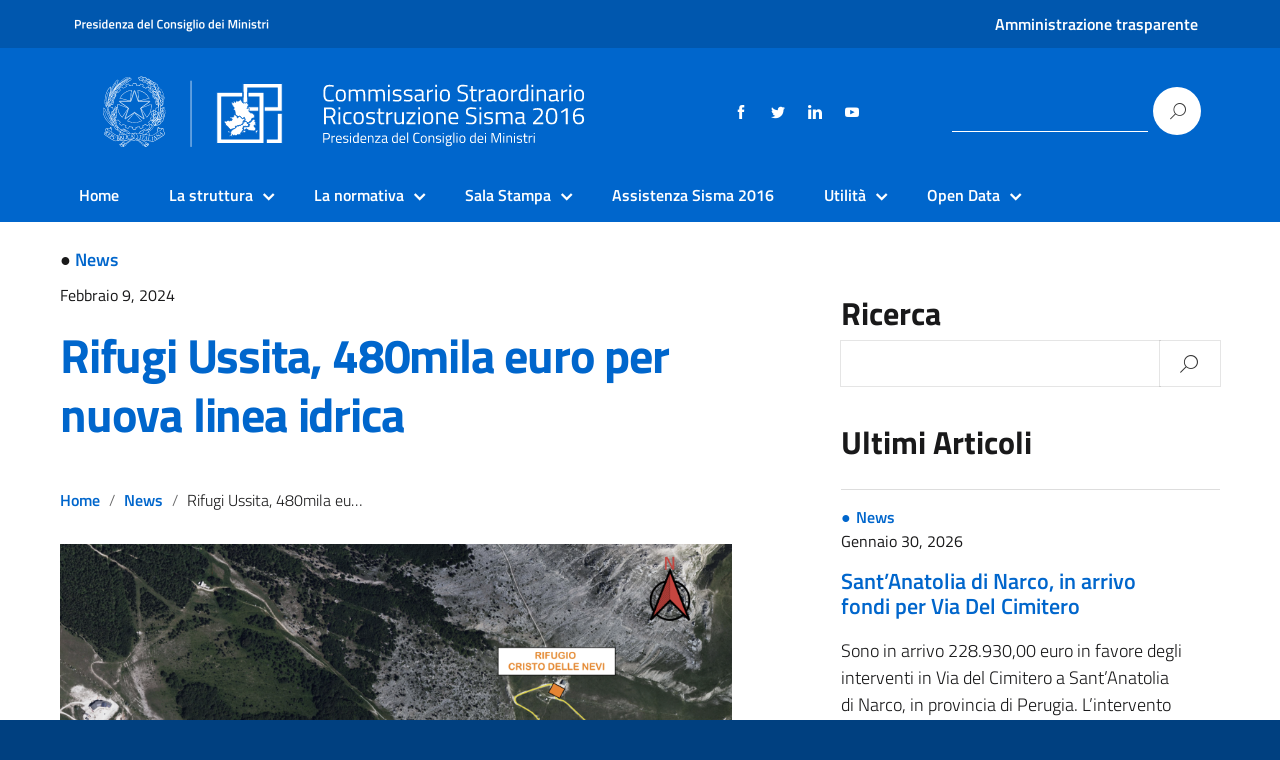

--- FILE ---
content_type: text/html; charset=UTF-8
request_url: https://sisma2016.gov.it/2024/02/09/rifugi-ussita-480mila-euro-per-nuova-linea-idrica/
body_size: 18771
content:
<!DOCTYPE html>
<html lang="it-IT"
    xmlns="https://www.w3.org/1999/xhtml"
    xmlns:og="https://ogp.me/ns#" 
    xmlns:fb="http://www.facebook.com/2008/fbml">
   <head>
      <meta charset="UTF-8" />
      <meta name="viewport" content="width=device-width, initial-scale=1, shrink-to-fit=no">
      <meta name='robots' content='index, follow, max-image-preview:large, max-snippet:-1, max-video-preview:-1' />

	<!-- This site is optimized with the Yoast SEO plugin v19.13 - https://yoast.com/wordpress/plugins/seo/ -->
	<title>Rifugi Ussita, 480mila euro per nuova linea idrica -</title>
	<link rel="canonical" href="https://sisma2016.gov.it/2024/02/09/rifugi-ussita-480mila-euro-per-nuova-linea-idrica/" />
	<meta property="og:locale" content="it_IT" />
	<meta property="og:type" content="article" />
	<meta property="og:title" content="Rifugi Ussita, 480mila euro per nuova linea idrica -" />
	<meta property="og:description" content="Una nuova linea idrica che garantisca acqua potabile tutto l&rsquo;anno ai rifugi Cristo delle Nevi e Cornaccione, nel comune di Ussita (MC). L&rsquo;intervento, del valore ..." />
	<meta property="og:url" content="https://sisma2016.gov.it/2024/02/09/rifugi-ussita-480mila-euro-per-nuova-linea-idrica/" />
	<meta property="article:published_time" content="2024-02-09T11:27:01+00:00" />
	<meta property="og:image" content="https://sisma2016.gov.it/wp-content/uploads/2024/02/linea-idrica.png" />
	<meta property="og:image:width" content="935" />
	<meta property="og:image:height" content="658" />
	<meta property="og:image:type" content="image/png" />
	<meta name="author" content="Segreteria Commissario" />
	<meta name="twitter:card" content="summary_large_image" />
	<meta name="twitter:label1" content="Scritto da" />
	<meta name="twitter:data1" content="Segreteria Commissario" />
	<meta name="twitter:label2" content="Tempo di lettura stimato" />
	<meta name="twitter:data2" content="3 minuti" />
	<script type="application/ld+json" class="yoast-schema-graph">{"@context":"https://schema.org","@graph":[{"@type":"Article","@id":"https://sisma2016.gov.it/2024/02/09/rifugi-ussita-480mila-euro-per-nuova-linea-idrica/#article","isPartOf":{"@id":"https://sisma2016.gov.it/2024/02/09/rifugi-ussita-480mila-euro-per-nuova-linea-idrica/"},"author":{"name":"Segreteria Commissario","@id":"https://sisma2016.gov.it/#/schema/person/5aafac11f8c84a206e629faa2a3eb2fb"},"headline":"Rifugi Ussita, 480mila euro per nuova linea idrica","datePublished":"2024-02-09T11:27:01+00:00","dateModified":"2024-02-09T11:27:01+00:00","mainEntityOfPage":{"@id":"https://sisma2016.gov.it/2024/02/09/rifugi-ussita-480mila-euro-per-nuova-linea-idrica/"},"wordCount":563,"publisher":{"@id":"https://sisma2016.gov.it/#organization"},"image":{"@id":"https://sisma2016.gov.it/2024/02/09/rifugi-ussita-480mila-euro-per-nuova-linea-idrica/#primaryimage"},"thumbnailUrl":"https://sisma2016.gov.it/wp-content/uploads/2024/02/linea-idrica.png","keywords":["guido castelli","ricostruzione","rifugi","silvia bernardini","Sisma 2016","USSITA"],"articleSection":["News"],"inLanguage":"it-IT"},{"@type":"WebPage","@id":"https://sisma2016.gov.it/2024/02/09/rifugi-ussita-480mila-euro-per-nuova-linea-idrica/","url":"https://sisma2016.gov.it/2024/02/09/rifugi-ussita-480mila-euro-per-nuova-linea-idrica/","name":"Rifugi Ussita, 480mila euro per nuova linea idrica -","isPartOf":{"@id":"https://sisma2016.gov.it/#website"},"primaryImageOfPage":{"@id":"https://sisma2016.gov.it/2024/02/09/rifugi-ussita-480mila-euro-per-nuova-linea-idrica/#primaryimage"},"image":{"@id":"https://sisma2016.gov.it/2024/02/09/rifugi-ussita-480mila-euro-per-nuova-linea-idrica/#primaryimage"},"thumbnailUrl":"https://sisma2016.gov.it/wp-content/uploads/2024/02/linea-idrica.png","datePublished":"2024-02-09T11:27:01+00:00","dateModified":"2024-02-09T11:27:01+00:00","breadcrumb":{"@id":"https://sisma2016.gov.it/2024/02/09/rifugi-ussita-480mila-euro-per-nuova-linea-idrica/#breadcrumb"},"inLanguage":"it-IT","potentialAction":[{"@type":"ReadAction","target":["https://sisma2016.gov.it/2024/02/09/rifugi-ussita-480mila-euro-per-nuova-linea-idrica/"]}]},{"@type":"ImageObject","inLanguage":"it-IT","@id":"https://sisma2016.gov.it/2024/02/09/rifugi-ussita-480mila-euro-per-nuova-linea-idrica/#primaryimage","url":"https://sisma2016.gov.it/wp-content/uploads/2024/02/linea-idrica.png","contentUrl":"https://sisma2016.gov.it/wp-content/uploads/2024/02/linea-idrica.png","width":935,"height":658},{"@type":"BreadcrumbList","@id":"https://sisma2016.gov.it/2024/02/09/rifugi-ussita-480mila-euro-per-nuova-linea-idrica/#breadcrumb","itemListElement":[{"@type":"ListItem","position":1,"name":"Home","item":"https://sisma2016.gov.it/"},{"@type":"ListItem","position":2,"name":"Blog","item":"https://sisma2016.gov.it/blog/"},{"@type":"ListItem","position":3,"name":"Rifugi Ussita, 480mila euro per nuova linea idrica"}]},{"@type":"WebSite","@id":"https://sisma2016.gov.it/#website","url":"https://sisma2016.gov.it/","name":"COMMISSARIO STRAORDINARIO RICOSTRUZIONE SISMA 2016","description":"","publisher":{"@id":"https://sisma2016.gov.it/#organization"},"potentialAction":[{"@type":"SearchAction","target":{"@type":"EntryPoint","urlTemplate":"https://sisma2016.gov.it/?s={search_term_string}"},"query-input":"required name=search_term_string"}],"inLanguage":"it-IT"},{"@type":"Organization","@id":"https://sisma2016.gov.it/#organization","name":"Commissario Straordinario Ricostruzione Sisma 2016","url":"https://sisma2016.gov.it/","logo":{"@type":"ImageObject","inLanguage":"it-IT","@id":"https://sisma2016.gov.it/#/schema/logo/image/","url":"https://sisma2016.gov.it/wp-content/uploads/2016/12/logo-header.png","contentUrl":"https://sisma2016.gov.it/wp-content/uploads/2016/12/logo-header.png","width":823,"height":112,"caption":"Commissario Straordinario Ricostruzione Sisma 2016"},"image":{"@id":"https://sisma2016.gov.it/#/schema/logo/image/"}},{"@type":"Person","@id":"https://sisma2016.gov.it/#/schema/person/5aafac11f8c84a206e629faa2a3eb2fb","name":"Segreteria Commissario","image":{"@type":"ImageObject","inLanguage":"it-IT","@id":"https://sisma2016.gov.it/#/schema/person/image/","url":"https://secure.gravatar.com/avatar/c6f866a43ccf724ab28844f8a692b246?s=96&d=mm&r=g","contentUrl":"https://secure.gravatar.com/avatar/c6f866a43ccf724ab28844f8a692b246?s=96&d=mm&r=g","caption":"Segreteria Commissario"}}]}</script>
	<!-- / Yoast SEO plugin. -->


<link rel='dns-prefetch' href='//use.fontawesome.com' />
<link rel='dns-prefetch' href='//s.w.org' />
<link rel="alternate" type="application/rss+xml" title=" &raquo; Feed" href="https://sisma2016.gov.it/feed/" />
<link rel="alternate" type="application/rss+xml" title=" &raquo; Feed dei commenti" href="https://sisma2016.gov.it/comments/feed/" />
<link rel="alternate" type="text/calendar" title=" &raquo; iCal Feed" href="https://sisma2016.gov.it/events/?ical=1" />
<link rel="alternate" type="application/rss+xml" title=" &raquo; Rifugi Ussita, 480mila euro per nuova linea idrica Feed dei commenti" href="https://sisma2016.gov.it/2024/02/09/rifugi-ussita-480mila-euro-per-nuova-linea-idrica/feed/" />
<script type="text/javascript">
window._wpemojiSettings = {"baseUrl":"https:\/\/s.w.org\/images\/core\/emoji\/13.1.0\/72x72\/","ext":".png","svgUrl":"https:\/\/s.w.org\/images\/core\/emoji\/13.1.0\/svg\/","svgExt":".svg","source":{"concatemoji":"https:\/\/sisma2016.gov.it\/wp-includes\/js\/wp-emoji-release.min.js"}};
/*! This file is auto-generated */
!function(e,a,t){var n,r,o,i=a.createElement("canvas"),p=i.getContext&&i.getContext("2d");function s(e,t){var a=String.fromCharCode;p.clearRect(0,0,i.width,i.height),p.fillText(a.apply(this,e),0,0);e=i.toDataURL();return p.clearRect(0,0,i.width,i.height),p.fillText(a.apply(this,t),0,0),e===i.toDataURL()}function c(e){var t=a.createElement("script");t.src=e,t.defer=t.type="text/javascript",a.getElementsByTagName("head")[0].appendChild(t)}for(o=Array("flag","emoji"),t.supports={everything:!0,everythingExceptFlag:!0},r=0;r<o.length;r++)t.supports[o[r]]=function(e){if(!p||!p.fillText)return!1;switch(p.textBaseline="top",p.font="600 32px Arial",e){case"flag":return s([127987,65039,8205,9895,65039],[127987,65039,8203,9895,65039])?!1:!s([55356,56826,55356,56819],[55356,56826,8203,55356,56819])&&!s([55356,57332,56128,56423,56128,56418,56128,56421,56128,56430,56128,56423,56128,56447],[55356,57332,8203,56128,56423,8203,56128,56418,8203,56128,56421,8203,56128,56430,8203,56128,56423,8203,56128,56447]);case"emoji":return!s([10084,65039,8205,55357,56613],[10084,65039,8203,55357,56613])}return!1}(o[r]),t.supports.everything=t.supports.everything&&t.supports[o[r]],"flag"!==o[r]&&(t.supports.everythingExceptFlag=t.supports.everythingExceptFlag&&t.supports[o[r]]);t.supports.everythingExceptFlag=t.supports.everythingExceptFlag&&!t.supports.flag,t.DOMReady=!1,t.readyCallback=function(){t.DOMReady=!0},t.supports.everything||(n=function(){t.readyCallback()},a.addEventListener?(a.addEventListener("DOMContentLoaded",n,!1),e.addEventListener("load",n,!1)):(e.attachEvent("onload",n),a.attachEvent("onreadystatechange",function(){"complete"===a.readyState&&t.readyCallback()})),(n=t.source||{}).concatemoji?c(n.concatemoji):n.wpemoji&&n.twemoji&&(c(n.twemoji),c(n.wpemoji)))}(window,document,window._wpemojiSettings);
</script>
<style type="text/css">
img.wp-smiley,
img.emoji {
	display: inline !important;
	border: none !important;
	box-shadow: none !important;
	height: 1em !important;
	width: 1em !important;
	margin: 0 0.07em !important;
	vertical-align: -0.1em !important;
	background: none !important;
	padding: 0 !important;
}
</style>
	<link rel='stylesheet' id='wp-block-library-css'  href='https://sisma2016.gov.it/wp-includes/css/dist/block-library/style.min.css' type='text/css' media='all' />
<style id='global-styles-inline-css' type='text/css'>
body{--wp--preset--color--black: #000000;--wp--preset--color--cyan-bluish-gray: #abb8c3;--wp--preset--color--white: #ffffff;--wp--preset--color--pale-pink: #f78da7;--wp--preset--color--vivid-red: #cf2e2e;--wp--preset--color--luminous-vivid-orange: #ff6900;--wp--preset--color--luminous-vivid-amber: #fcb900;--wp--preset--color--light-green-cyan: #7bdcb5;--wp--preset--color--vivid-green-cyan: #00d084;--wp--preset--color--pale-cyan-blue: #8ed1fc;--wp--preset--color--vivid-cyan-blue: #0693e3;--wp--preset--color--vivid-purple: #9b51e0;--wp--preset--color--blu: #004d99;--wp--preset--color--grigioscuro: #3d4955;--wp--preset--color--bluscuro: #17324d;--wp--preset--color--azzurro: #0073e6;--wp--preset--color--grigio: #5c6f82;--wp--preset--color--grigiochiaro: #94a1ae;--wp--preset--color--verde: #00cc85;--wp--preset--color--rosso: #f73e5a;--wp--preset--color--arancione: #ff9900;--wp--preset--color--argento: #eef0f6;--wp--preset--color--bianco: #ffffff;--wp--preset--gradient--vivid-cyan-blue-to-vivid-purple: linear-gradient(135deg,rgba(6,147,227,1) 0%,rgb(155,81,224) 100%);--wp--preset--gradient--light-green-cyan-to-vivid-green-cyan: linear-gradient(135deg,rgb(122,220,180) 0%,rgb(0,208,130) 100%);--wp--preset--gradient--luminous-vivid-amber-to-luminous-vivid-orange: linear-gradient(135deg,rgba(252,185,0,1) 0%,rgba(255,105,0,1) 100%);--wp--preset--gradient--luminous-vivid-orange-to-vivid-red: linear-gradient(135deg,rgba(255,105,0,1) 0%,rgb(207,46,46) 100%);--wp--preset--gradient--very-light-gray-to-cyan-bluish-gray: linear-gradient(135deg,rgb(238,238,238) 0%,rgb(169,184,195) 100%);--wp--preset--gradient--cool-to-warm-spectrum: linear-gradient(135deg,rgb(74,234,220) 0%,rgb(151,120,209) 20%,rgb(207,42,186) 40%,rgb(238,44,130) 60%,rgb(251,105,98) 80%,rgb(254,248,76) 100%);--wp--preset--gradient--blush-light-purple: linear-gradient(135deg,rgb(255,206,236) 0%,rgb(152,150,240) 100%);--wp--preset--gradient--blush-bordeaux: linear-gradient(135deg,rgb(254,205,165) 0%,rgb(254,45,45) 50%,rgb(107,0,62) 100%);--wp--preset--gradient--luminous-dusk: linear-gradient(135deg,rgb(255,203,112) 0%,rgb(199,81,192) 50%,rgb(65,88,208) 100%);--wp--preset--gradient--pale-ocean: linear-gradient(135deg,rgb(255,245,203) 0%,rgb(182,227,212) 50%,rgb(51,167,181) 100%);--wp--preset--gradient--electric-grass: linear-gradient(135deg,rgb(202,248,128) 0%,rgb(113,206,126) 100%);--wp--preset--gradient--midnight: linear-gradient(135deg,rgb(2,3,129) 0%,rgb(40,116,252) 100%);--wp--preset--duotone--dark-grayscale: url('#wp-duotone-dark-grayscale');--wp--preset--duotone--grayscale: url('#wp-duotone-grayscale');--wp--preset--duotone--purple-yellow: url('#wp-duotone-purple-yellow');--wp--preset--duotone--blue-red: url('#wp-duotone-blue-red');--wp--preset--duotone--midnight: url('#wp-duotone-midnight');--wp--preset--duotone--magenta-yellow: url('#wp-duotone-magenta-yellow');--wp--preset--duotone--purple-green: url('#wp-duotone-purple-green');--wp--preset--duotone--blue-orange: url('#wp-duotone-blue-orange');--wp--preset--font-size--small: 14px;--wp--preset--font-size--medium: 22px;--wp--preset--font-size--large: 36px;--wp--preset--font-size--x-large: 42px;--wp--preset--font-size--normal: 18px;--wp--preset--font-size--big: 32px;}.has-black-color{color: var(--wp--preset--color--black) !important;}.has-cyan-bluish-gray-color{color: var(--wp--preset--color--cyan-bluish-gray) !important;}.has-white-color{color: var(--wp--preset--color--white) !important;}.has-pale-pink-color{color: var(--wp--preset--color--pale-pink) !important;}.has-vivid-red-color{color: var(--wp--preset--color--vivid-red) !important;}.has-luminous-vivid-orange-color{color: var(--wp--preset--color--luminous-vivid-orange) !important;}.has-luminous-vivid-amber-color{color: var(--wp--preset--color--luminous-vivid-amber) !important;}.has-light-green-cyan-color{color: var(--wp--preset--color--light-green-cyan) !important;}.has-vivid-green-cyan-color{color: var(--wp--preset--color--vivid-green-cyan) !important;}.has-pale-cyan-blue-color{color: var(--wp--preset--color--pale-cyan-blue) !important;}.has-vivid-cyan-blue-color{color: var(--wp--preset--color--vivid-cyan-blue) !important;}.has-vivid-purple-color{color: var(--wp--preset--color--vivid-purple) !important;}.has-black-background-color{background-color: var(--wp--preset--color--black) !important;}.has-cyan-bluish-gray-background-color{background-color: var(--wp--preset--color--cyan-bluish-gray) !important;}.has-white-background-color{background-color: var(--wp--preset--color--white) !important;}.has-pale-pink-background-color{background-color: var(--wp--preset--color--pale-pink) !important;}.has-vivid-red-background-color{background-color: var(--wp--preset--color--vivid-red) !important;}.has-luminous-vivid-orange-background-color{background-color: var(--wp--preset--color--luminous-vivid-orange) !important;}.has-luminous-vivid-amber-background-color{background-color: var(--wp--preset--color--luminous-vivid-amber) !important;}.has-light-green-cyan-background-color{background-color: var(--wp--preset--color--light-green-cyan) !important;}.has-vivid-green-cyan-background-color{background-color: var(--wp--preset--color--vivid-green-cyan) !important;}.has-pale-cyan-blue-background-color{background-color: var(--wp--preset--color--pale-cyan-blue) !important;}.has-vivid-cyan-blue-background-color{background-color: var(--wp--preset--color--vivid-cyan-blue) !important;}.has-vivid-purple-background-color{background-color: var(--wp--preset--color--vivid-purple) !important;}.has-black-border-color{border-color: var(--wp--preset--color--black) !important;}.has-cyan-bluish-gray-border-color{border-color: var(--wp--preset--color--cyan-bluish-gray) !important;}.has-white-border-color{border-color: var(--wp--preset--color--white) !important;}.has-pale-pink-border-color{border-color: var(--wp--preset--color--pale-pink) !important;}.has-vivid-red-border-color{border-color: var(--wp--preset--color--vivid-red) !important;}.has-luminous-vivid-orange-border-color{border-color: var(--wp--preset--color--luminous-vivid-orange) !important;}.has-luminous-vivid-amber-border-color{border-color: var(--wp--preset--color--luminous-vivid-amber) !important;}.has-light-green-cyan-border-color{border-color: var(--wp--preset--color--light-green-cyan) !important;}.has-vivid-green-cyan-border-color{border-color: var(--wp--preset--color--vivid-green-cyan) !important;}.has-pale-cyan-blue-border-color{border-color: var(--wp--preset--color--pale-cyan-blue) !important;}.has-vivid-cyan-blue-border-color{border-color: var(--wp--preset--color--vivid-cyan-blue) !important;}.has-vivid-purple-border-color{border-color: var(--wp--preset--color--vivid-purple) !important;}.has-vivid-cyan-blue-to-vivid-purple-gradient-background{background: var(--wp--preset--gradient--vivid-cyan-blue-to-vivid-purple) !important;}.has-light-green-cyan-to-vivid-green-cyan-gradient-background{background: var(--wp--preset--gradient--light-green-cyan-to-vivid-green-cyan) !important;}.has-luminous-vivid-amber-to-luminous-vivid-orange-gradient-background{background: var(--wp--preset--gradient--luminous-vivid-amber-to-luminous-vivid-orange) !important;}.has-luminous-vivid-orange-to-vivid-red-gradient-background{background: var(--wp--preset--gradient--luminous-vivid-orange-to-vivid-red) !important;}.has-very-light-gray-to-cyan-bluish-gray-gradient-background{background: var(--wp--preset--gradient--very-light-gray-to-cyan-bluish-gray) !important;}.has-cool-to-warm-spectrum-gradient-background{background: var(--wp--preset--gradient--cool-to-warm-spectrum) !important;}.has-blush-light-purple-gradient-background{background: var(--wp--preset--gradient--blush-light-purple) !important;}.has-blush-bordeaux-gradient-background{background: var(--wp--preset--gradient--blush-bordeaux) !important;}.has-luminous-dusk-gradient-background{background: var(--wp--preset--gradient--luminous-dusk) !important;}.has-pale-ocean-gradient-background{background: var(--wp--preset--gradient--pale-ocean) !important;}.has-electric-grass-gradient-background{background: var(--wp--preset--gradient--electric-grass) !important;}.has-midnight-gradient-background{background: var(--wp--preset--gradient--midnight) !important;}.has-small-font-size{font-size: var(--wp--preset--font-size--small) !important;}.has-medium-font-size{font-size: var(--wp--preset--font-size--medium) !important;}.has-large-font-size{font-size: var(--wp--preset--font-size--large) !important;}.has-x-large-font-size{font-size: var(--wp--preset--font-size--x-large) !important;}
</style>
<link rel='stylesheet' id='AlboPretorio-ui-style-css'  href='https://sisma2016.gov.it/wp-content/plugins/albo-pretorio-on-line/css/jquery-ui-custom.css' type='text/css' media='all' />
<link rel='stylesheet' id='wpdm-font-awesome-css'  href='https://sisma2016.gov.it/wp-content/plugins/download-manager/assets/fontawesome/css/all.min.css' type='text/css' media='all' />
<link rel='stylesheet' id='wpdm-frontend-css-css'  href='https://sisma2016.gov.it/wp-content/plugins/download-manager/assets/bootstrap/css/bootstrap.min.css' type='text/css' media='all' />
<link rel='stylesheet' id='wpdm-front-css'  href='https://sisma2016.gov.it/wp-content/plugins/download-manager/assets/css/front.css' type='text/css' media='all' />
<link rel='stylesheet' id='ssb-front-css-css'  href='https://sisma2016.gov.it/wp-content/plugins/simple-social-buttons/assets/css/front.css' type='text/css' media='all' />
<link rel='stylesheet' id='wpswiper-block-frontend-css'  href='https://sisma2016.gov.it/wp-content/plugins/wp-swiper/css/frontend_block.css' type='text/css' media='all' />
<link rel='stylesheet' id='wpswiper-bundle-css-css'  href='https://sisma2016.gov.it/wp-content/plugins/wp-swiper/public/css/swiper-bundle.min.css' type='text/css' media='all' />
<link rel='stylesheet' id='lineawesome-icon-min-css'  href='https://sisma2016.gov.it/wp-content/themes/design-italia/lib/bootstrap-italia/css/line-awesome.min.css' type='text/css' media='all' />
<link rel='stylesheet' id='bootstrap-italia-min-css'  href='https://sisma2016.gov.it/wp-content/themes/design-italia/lib/bootstrap-italia/css/bootstrap-italia.min.css' type='text/css' media='all' />
<link rel='stylesheet' id='bootstrap-italia-map-css'  href='https://sisma2016.gov.it/wp-content/themes/design-italia/lib/bootstrap-italia/css/bootstrap-italia.min.css.map' type='text/css' media='all' />
<link rel='stylesheet' id='bootstrap-italia-icon-font-css'  href='https://sisma2016.gov.it/wp-content/themes/design-italia/lib/bootstrap-italia/css/italia-icon-font.css' type='text/css' media='all' />
<link rel='stylesheet' id='general-style-css'  href='https://sisma2016.gov.it/wp-content/themes/design-italia/style.css' type='text/css' media='all' />
<link rel='stylesheet' id='font-awesome-official-css'  href='https://use.fontawesome.com/releases/v5.15.3/css/all.css' type='text/css' media='all' integrity="sha384-SZXxX4whJ79/gErwcOYf+zWLeJdY/qpuqC4cAa9rOGUstPomtqpuNWT9wdPEn2fk" crossorigin="anonymous" />
<link rel='stylesheet' id='font-awesome-official-v4shim-css'  href='https://use.fontawesome.com/releases/v5.15.3/css/v4-shims.css' type='text/css' media='all' integrity="sha384-C2B+KlPW+WkR0Ld9loR1x3cXp7asA0iGVodhCoJ4hwrWm/d9qKS59BGisq+2Y0/D" crossorigin="anonymous" />
<style id='font-awesome-official-v4shim-inline-css' type='text/css'>
@font-face {
font-family: "FontAwesome";
font-display: block;
src: url("https://use.fontawesome.com/releases/v5.15.3/webfonts/fa-brands-400.eot"),
		url("https://use.fontawesome.com/releases/v5.15.3/webfonts/fa-brands-400.eot?#iefix") format("embedded-opentype"),
		url("https://use.fontawesome.com/releases/v5.15.3/webfonts/fa-brands-400.woff2") format("woff2"),
		url("https://use.fontawesome.com/releases/v5.15.3/webfonts/fa-brands-400.woff") format("woff"),
		url("https://use.fontawesome.com/releases/v5.15.3/webfonts/fa-brands-400.ttf") format("truetype"),
		url("https://use.fontawesome.com/releases/v5.15.3/webfonts/fa-brands-400.svg#fontawesome") format("svg");
}

@font-face {
font-family: "FontAwesome";
font-display: block;
src: url("https://use.fontawesome.com/releases/v5.15.3/webfonts/fa-solid-900.eot"),
		url("https://use.fontawesome.com/releases/v5.15.3/webfonts/fa-solid-900.eot?#iefix") format("embedded-opentype"),
		url("https://use.fontawesome.com/releases/v5.15.3/webfonts/fa-solid-900.woff2") format("woff2"),
		url("https://use.fontawesome.com/releases/v5.15.3/webfonts/fa-solid-900.woff") format("woff"),
		url("https://use.fontawesome.com/releases/v5.15.3/webfonts/fa-solid-900.ttf") format("truetype"),
		url("https://use.fontawesome.com/releases/v5.15.3/webfonts/fa-solid-900.svg#fontawesome") format("svg");
}

@font-face {
font-family: "FontAwesome";
font-display: block;
src: url("https://use.fontawesome.com/releases/v5.15.3/webfonts/fa-regular-400.eot"),
		url("https://use.fontawesome.com/releases/v5.15.3/webfonts/fa-regular-400.eot?#iefix") format("embedded-opentype"),
		url("https://use.fontawesome.com/releases/v5.15.3/webfonts/fa-regular-400.woff2") format("woff2"),
		url("https://use.fontawesome.com/releases/v5.15.3/webfonts/fa-regular-400.woff") format("woff"),
		url("https://use.fontawesome.com/releases/v5.15.3/webfonts/fa-regular-400.ttf") format("truetype"),
		url("https://use.fontawesome.com/releases/v5.15.3/webfonts/fa-regular-400.svg#fontawesome") format("svg");
unicode-range: U+F004-F005,U+F007,U+F017,U+F022,U+F024,U+F02E,U+F03E,U+F044,U+F057-F059,U+F06E,U+F070,U+F075,U+F07B-F07C,U+F080,U+F086,U+F089,U+F094,U+F09D,U+F0A0,U+F0A4-F0A7,U+F0C5,U+F0C7-F0C8,U+F0E0,U+F0EB,U+F0F3,U+F0F8,U+F0FE,U+F111,U+F118-F11A,U+F11C,U+F133,U+F144,U+F146,U+F14A,U+F14D-F14E,U+F150-F152,U+F15B-F15C,U+F164-F165,U+F185-F186,U+F191-F192,U+F1AD,U+F1C1-F1C9,U+F1CD,U+F1D8,U+F1E3,U+F1EA,U+F1F6,U+F1F9,U+F20A,U+F247-F249,U+F24D,U+F254-F25B,U+F25D,U+F267,U+F271-F274,U+F279,U+F28B,U+F28D,U+F2B5-F2B6,U+F2B9,U+F2BB,U+F2BD,U+F2C1-F2C2,U+F2D0,U+F2D2,U+F2DC,U+F2ED,U+F328,U+F358-F35B,U+F3A5,U+F3D1,U+F410,U+F4AD;
}
</style>
<!--n2css--><script type='text/javascript' id='jquery-core-js-extra'>
/* <![CDATA[ */
var SDT_DATA = {"ajaxurl":"https:\/\/sisma2016.gov.it\/wp-admin\/admin-ajax.php","siteUrl":"https:\/\/sisma2016.gov.it\/","pluginsUrl":"https:\/\/sisma2016.gov.it\/wp-content\/plugins","isAdmin":""};
/* ]]> */
</script>
<script type='text/javascript' src='https://sisma2016.gov.it/wp-includes/js/jquery/jquery.min.js' id='jquery-core-js'></script>
<script type='text/javascript' src='https://sisma2016.gov.it/wp-includes/js/jquery/jquery-migrate.min.js' id='jquery-migrate-js'></script>
<script type='text/javascript' src='https://sisma2016.gov.it/wp-content/plugins/simple-social-buttons/assets/js/frontend-blocks.js' id='ssb-blocks-front-js-js'></script>
<script type='text/javascript' src='https://sisma2016.gov.it/wp-includes/js/jquery/ui/core.min.js' id='jquery-ui-core-js'></script>
<script type='text/javascript' src='https://sisma2016.gov.it/wp-includes/js/jquery/ui/tabs.min.js' id='jquery-ui-tabs-js'></script>
<script type='text/javascript' src='https://sisma2016.gov.it/wp-content/plugins/albo-pretorio-on-line/js/Albo.jquery.tabs.js' id='AlboPretorio-tabs-js'></script>
<script type='text/javascript' src='https://sisma2016.gov.it/wp-content/plugins/download-manager/assets/bootstrap/js/popper.min.js' id='wpdm-poper-js'></script>
<script type='text/javascript' src='https://sisma2016.gov.it/wp-content/plugins/download-manager/assets/bootstrap/js/bootstrap.min.js' id='wpdm-frontend-js-js'></script>
<script type='text/javascript' id='wpdm-frontjs-js-extra'>
/* <![CDATA[ */
var wpdm_url = {"home":"https:\/\/sisma2016.gov.it\/","site":"https:\/\/sisma2016.gov.it\/","ajax":"https:\/\/sisma2016.gov.it\/wp-admin\/admin-ajax.php"};
var wpdm_js = {"spinner":"<i class=\"fas fa-sun fa-spin\"><\/i>","client_id":"22172683cd70fab7ae53ab95ff75e01a"};
var wpdm_strings = {"pass_var":"Password Verified!","pass_var_q":"Please click following button to start download.","start_dl":"Start Download"};
/* ]]> */
</script>
<script type='text/javascript' src='https://sisma2016.gov.it/wp-content/plugins/download-manager/assets/js/front.js' id='wpdm-frontjs-js'></script>
<script type='text/javascript' src='https://sisma2016.gov.it/wp-content/plugins/itro-popup/scripts/itro-scripts.js' id='itro-scripts-js'></script>
<script type='text/javascript' id='ssb-front-js-js-extra'>
/* <![CDATA[ */
var SSB = {"ajax_url":"https:\/\/sisma2016.gov.it\/wp-admin\/admin-ajax.php","fb_share_nonce":"a98305b984"};
/* ]]> */
</script>
<script type='text/javascript' src='https://sisma2016.gov.it/wp-content/plugins/simple-social-buttons/assets/js/front.js' id='ssb-front-js-js'></script>
<script type='text/javascript' src='https://sisma2016.gov.it/wp-content/plugins/wp-swiper/public/js/swiper-bundle.min.js' id='wpswiper-bundle-js-js'></script>
<script type='text/javascript' src='https://sisma2016.gov.it/wp-content/plugins/wp-swiper/gutenberg/js/frontend_block.js' id='wpswiper-frontend-js-js'></script>
<script type='text/javascript' id='whp1510front.js9737-js-extra'>
/* <![CDATA[ */
var whp_local_data = {"add_url":"https:\/\/sisma2016.gov.it\/wp-admin\/post-new.php?post_type=event","ajaxurl":"https:\/\/sisma2016.gov.it\/wp-admin\/admin-ajax.php"};
/* ]]> */
</script>
<script type='text/javascript' src='https://sisma2016.gov.it/wp-content/plugins/wp-security-hardening/modules/js/front.js' id='whp1510front.js9737-js'></script>
<link rel="https://api.w.org/" href="https://sisma2016.gov.it/wp-json/" /><link rel="alternate" type="application/json" href="https://sisma2016.gov.it/wp-json/wp/v2/posts/17566" /><link rel="EditURI" type="application/rsd+xml" title="RSD" href="https://sisma2016.gov.it/xmlrpc.php?rsd" />
<link rel="wlwmanifest" type="application/wlwmanifest+xml" href="https://sisma2016.gov.it/wp-includes/wlwmanifest.xml" /> 

<link rel='shortlink' href='https://sisma2016.gov.it/?p=17566' />
<link rel="alternate" type="application/json+oembed" href="https://sisma2016.gov.it/wp-json/oembed/1.0/embed?url=https%3A%2F%2Fsisma2016.gov.it%2F2024%2F02%2F09%2Frifugi-ussita-480mila-euro-per-nuova-linea-idrica%2F" />
<link rel="alternate" type="text/xml+oembed" href="https://sisma2016.gov.it/wp-json/oembed/1.0/embed?url=https%3A%2F%2Fsisma2016.gov.it%2F2024%2F02%2F09%2Frifugi-ussita-480mila-euro-per-nuova-linea-idrica%2F&#038;format=xml" />
        <script type="text/javascript">
            (function () {
                window.lsow_fs = {can_use_premium_code: false};
            })();
        </script>
         <style media="screen">

		.simplesocialbuttons.simplesocialbuttons_inline .ssb-fb-like {
	  margin: ;
	}
		 /*inline margin*/
	
		.simplesocialbuttons.simplesocialbuttons_inline.simplesocial-simple-round button{
	  margin: ;
	}
	
	
	
	
	
			 /*margin-digbar*/

	
	
	
	
	
	
	
</style>

<!-- Open Graph Meta Tags generated by Simple Social Buttons 5.1.2 -->
<meta property="og:title" content="Rifugi Ussita, 480mila euro per nuova linea idrica - " />
<meta property="og:description" content="Una nuova linea idrica che garantisca acqua potabile tutto l’anno ai rifugi Cristo delle Nevi e Cornaccione, nel comune di Ussita (MC). L’intervento, del valore di 480mila euro ha ottenuto il via libera dalla Cabina sisma presieduta dal Commissario alla Riparazione e Ricostruzione sisma 2016 Guido Castelli.

I lavori, che vengono inseriti nel più ampio programma dell’Ordinanza speciale dedicata alla ricostruzione" />
<meta property="og:url" content="https://sisma2016.gov.it/2024/02/09/rifugi-ussita-480mila-euro-per-nuova-linea-idrica/" />
<meta property="og:image" content="https://sisma2016.gov.it/wp-content/uploads/2024/02/linea-idrica.png" />
<meta name="twitter:card" content="summary_large_image" />
<meta name="twitter:description" content="Una nuova linea idrica che garantisca acqua potabile tutto l’anno ai rifugi Cristo delle Nevi e Cornaccione, nel comune di Ussita (MC). L’intervento, del valore di 480mila euro ha ottenuto il via libera dalla Cabina sisma presieduta dal Commissario alla Riparazione e Ricostruzione sisma 2016 Guido Castelli.

I lavori, che vengono inseriti nel più ampio programma dell’Ordinanza speciale dedicata alla ricostruzione" />
<meta name="twitter:title" content="Rifugi Ussita, 480mila euro per nuova linea idrica - " />
<meta property="twitter:image" content="https://sisma2016.gov.it/wp-content/uploads/2024/02/linea-idrica.png" />
<meta name="tec-api-version" content="v1"><meta name="tec-api-origin" content="https://sisma2016.gov.it"><link rel="alternate" href="https://sisma2016.gov.it/wp-json/tribe/events/v1/" />        <style>
            #h5vp_endscreen .endscreen_content button {
                color: #ffffff;
                background: #00b3ff            }
            #h5vp_endscreen .endscreen_content button:hover {
                color: #ffffff;
                background: #00b3ff            }
            #h5vp_endscreen .endscreen_content p a {
                color: #ffffff;
            }
            :root {
                --plyr-font-size-large: 18px;
                --plyr-font-size-xlarge: 21px;
                --plyr-captions-text-color: #ffffff;
                --plyr-captions-background: #000000cc;
            }
            .h5vp_player .plyr__caption {
                -webkit-text-stroke: 0.2px #ffffff;
                text-shadow: 0px 0px 40px #ffffff;
            }
        </style>
                    <script> function loadHVPAssets(){ const element = document.getElementById('h5vp-player-js'); if(!element){ const script = document.createElement('script'); script.src = `https://sisma2016.gov.it/wp-content/plugins/html5-video-player/dist/player.js?ver=2.5.22`; document.getElementsByTagName("head")[0].appendChild(script); } if(typeof hpublic === 'undefined'){ const script = document.createElement('script'); script.innerHTML = `var hpublic = {dir: 'https://sisma2016.gov.it/wp-content/plugins/html5-video-player/', siteUrl: 'https://sisma2016.gov.it',userId: 0}`; document.getElementsByTagName("head")[0].appendChild(script); }} document.addEventListener('DOMContentLoaded', function(){ const video = document.getElementsByTagName('video');if(video.length){loadHVPAssets();}})</script>
         <style> #h5vpQuickPlayer { width: 100%; max-width: 100%; margin: 0 auto; } </style> <meta property="og:locale" content="it_IT" /><meta property="og:type" content="article" /><meta property="og:title" content="Rifugi Ussita, 480mila euro per nuova linea idrica | " /><meta property="og:description" content="Una nuova linea idrica che garantisca acqua potabile tutto l&rsquo;anno ai rifugi Cristo delle Nevi e Cornaccione, nel comune di Ussita (MC). L&rsquo;intervento, del valore&hellip;" /><meta property="og:url" content="https://sisma2016.gov.it/2024/02/09/rifugi-ussita-480mila-euro-per-nuova-linea-idrica/" /><meta property="og:site_name" content="" /><meta property="og:image" content="https://sisma2016.gov.it/wp-content/uploads/2024/02/linea-idrica.png" /><meta name="twitter:card" content="summary_large_image" />  <style type="text/css">
    .it-header-center-wrapper, .it-header-navbar-wrapper, .it-header-wrapper { background-color: #0066cc; }
    a, a:hover, a.read-more, .menu-main .nav li ul a, .menu-main .nav li ul a:hover, .menu-main .nav li:hover ul a { color: #0066cc; }
    button, input[type="submit"], .btn-primary { background-color: #0066cc; }
    .btn-primary:hover, .btn-primary:not(:disabled):not(.disabled):active { background-color: #0066cc; box-shadow: inset 0 0 0 2px rgba(0, 0, 0, 0.1); }
    .btn-outline-primary { color: #0066cc; box-shadow: inset 0 0 0 1px #0066cc; }
    .btn-outline-primary:hover, .btn-outline-primary:not(:disabled):not(.disabled):active { color: #0066cc; box-shadow: inset 0 0 0 2px #0066cc; }
    html, #footer, .it-footer-main { background-color: #004080; }
    #footer a { color: #ffffff; }
  </style>
  <style type="text/css" id="custom-background-css">
body.custom-background { background-image: url("https://sisma2016.gov.it/wp-content/themes/design-italia/img/blank.png"); background-position: left top; background-size: auto; background-repeat: repeat; background-attachment: scroll; }
</style>
	<link rel="icon" href="https://sisma2016.gov.it/wp-content/uploads/2020/11/cropped-fav_icon-32x32.jpeg" sizes="32x32" />
<link rel="icon" href="https://sisma2016.gov.it/wp-content/uploads/2020/11/cropped-fav_icon-192x192.jpeg" sizes="192x192" />
<link rel="apple-touch-icon" href="https://sisma2016.gov.it/wp-content/uploads/2020/11/cropped-fav_icon-180x180.jpeg" />
<meta name="msapplication-TileImage" content="https://sisma2016.gov.it/wp-content/uploads/2020/11/cropped-fav_icon-270x270.jpeg" />
		<style type="text/css" id="wp-custom-css">
			.it-brand-wrapper .icon {
    width: 233px!important;
	height: 35px!important;
    margin-right: 16px;
}


@media (min-width: 992px){
.it-brand-wrapper .icon {
    width: 546px!important;
	height: 82px!important;
    margin-right: 16px!important;
}}

.card .card-body .card-text {
font-family: "Titillium Web",Geneva,Tahoma,sans-serif;
}

.pareri-piccoli h2{
	font-size: 1.1rem !important;
	margin-bottom: 1px;
}

.decre {
    list-style-type: decimal !important;
	padding-inline-start: 0.9em;
}

.lidecre {
	 margin-bottom: 1em;
	list-style: decimal!important;
}

#lettere {
	padding-inline-start: 1.5em;
}
#numeri {
	padding-inline-start: 2.5em;
}

.note{
	padding-top: 100px!important;
	padding-bottom: 100px!important;
	font-style: italic;
  font-size: 16px;
}
		.h1, h1 {
    font-size: 1.5rem;
		margin-bottom: 0px;
}
@media (min-width: 576px) {
    .h1, h1 {
        font-size: 2.666rem;
        letter-spacing: -1.2px;
        line-height: 1.25;
			  margin-bottom: 8px;
    }
}

.mt-5, .my-5 {
    margin-top: 10px !important;
	  margin-bottom: 5px !important;
}

@media (min-width: 576px) {
    .mt-5, .my-5 {
    margin-top: 48px !important;
}
}		</style>
		<meta name="generator" content="WordPress Download Manager 3.2.83" />
                <style>
        /* WPDM Link Template Styles */        </style>
                <style>

            :root {
                --color-primary: #4a8eff;
                --color-primary-rgb: 74, 142, 255;
                --color-primary-hover: #4a8eff;
                --color-primary-active: #4a8eff;
                --color-secondary: #4a8eff;
                --color-secondary-rgb: 74, 142, 255;
                --color-secondary-hover: #4a8eff;
                --color-secondary-active: #4a8eff;
                --color-success: #18ce0f;
                --color-success-rgb: 24, 206, 15;
                --color-success-hover: #4a8eff;
                --color-success-active: #4a8eff;
                --color-info: #2CA8FF;
                --color-info-rgb: 44, 168, 255;
                --color-info-hover: #2CA8FF;
                --color-info-active: #2CA8FF;
                --color-warning: #f29e0f;
                --color-warning-rgb: 242, 158, 15;
                --color-warning-hover: orange;
                --color-warning-active: orange;
                --color-danger: #ff5062;
                --color-danger-rgb: 255, 80, 98;
                --color-danger-hover: #ff5062;
                --color-danger-active: #ff5062;
                --color-green: #30b570;
                --color-blue: #0073ff;
                --color-purple: #8557D3;
                --color-red: #ff5062;
                --color-muted: rgba(69, 89, 122, 0.6);
                --wpdm-font: "Rubik", -apple-system, BlinkMacSystemFont, "Segoe UI", Roboto, Helvetica, Arial, sans-serif, "Apple Color Emoji", "Segoe UI Emoji", "Segoe UI Symbol";
            }

            .wpdm-download-link.btn.btn-primary {
                border-radius: 4px;
            }


        </style>
           </head>
   <body class="post-template-default single single-post postid-17566 single-format-standard custom-background wp-custom-logo tribe-no-js" ontouchstart>
      <div id="wrapper" class="hfeed">
         <header id="header" class="" role="banner">

         <div class="it-header-wrapper">
           <div class="it-header-slim-wrapper">
             <div class="container">
               <div class="row">
                 <div class="col-12">
                   <div class="it-header-slim-wrapper-content">
                     <!-- <a class="d-none d-lg-block navbar-brand" href="#"> -->
                        <img class="header-slim-img" alt="" src="https://sisma2016.gov.it/wp-content/uploads/2020/11/presidenza.png">
                     <!-- </a> -->
                     <div class="header-slim-right-zone"><label for="show-menu-lingua" class="show-menu-lingua">&#8942;</label><input type="checkbox" id="show-menu-lingua" role="button"><ul id="menu-amm_trasp" class="nav float-right"><li id="menu-item-26691" class="menu-item menu-item-type-post_type menu-item-object-page menu-item-26691"><a href="https://sisma2016.gov.it/amministrazione-trasparente-lista/">Amministrazione trasparente</a></li>
</ul></div>                   </div>
                 </div>
               </div>
             </div>
           </div>
           <div class="it-nav-wrapper">
             <div class="it-header-center-wrapper">
               <div class="container">
                 <div class="row">
                   <div class="col-12">
                     <div class="it-header-center-content-wrapper">
                       <div class="it-brand-wrapper">
                         <a href="https://sisma2016.gov.it/" title="" rel="home">
                           <img class="icon" src="https://sisma2016.gov.it/wp-content/uploads/2020/11/logo_commissario_sisma2016.svg" alt="">                           <div class="it-brand-text">
                             <h2 class="no_toc"></h2>
                             <h3 class="no_toc d-none d-md-block"></h3>
                           </div>
                         </a>
                       </div>
                       <div class="it-right-zone">
                         <div class="it-socials d-none d-md-flex">
                           <ul id="menu-social-links-menu" class="nav"><li id="menu-item-8811" class="menu-item menu-item-type-custom menu-item-object-custom menu-item-8811"><a href="https://www.facebook.com/CommissarioSisma2016"><i class="it-facebook"></i></a></li>
<li id="menu-item-8812" class="menu-item menu-item-type-custom menu-item-object-custom menu-item-8812"><a href="https://twitter.com/Sisma2016"><i class="it-twitter"></i></a></li>
<li id="menu-item-8813" class="menu-item menu-item-type-custom menu-item-object-custom menu-item-8813"><a href="https://www.linkedin.com/company/struttura-commissario-ricostruzione-sisma-2016"><i class="it-linkedin"></i></a></li>
<li id="menu-item-13097" class="menu-item menu-item-type-custom menu-item-object-custom menu-item-13097"><a href="https://www.youtube.com/@Sisma2016"><i class="it-youtube"></i></a></li>
</ul>                         </div>
                         <div class="it-search-wrapper">
                           <form role="search" method="get" id="searchform" class="searchform" action="https://sisma2016.gov.it/">
				<div>
					<label class="screen-reader-text" for="s">Ricerca per:</label>
					<input type="text" value="" name="s" id="s" />
					<input type="submit" id="searchsubmit" value="Cerca" />
				</div>
			</form>                         </div>
                       </div>
                     </div>
                   </div>
                 </div>
               </div>
             </div>

             <div class="it-header-navbar-wrapper">
               <nav class="menu-main" role="navigation">
               <div class="container">
                 <div class="row">
                   <div class="col-12">
                     <input type="checkbox" id="show-menu-main" role="button">
                     <label for="show-menu-main" class="show-menu-main">Menu</label>

                     <ul id="menu-top-menu" class="nav"><li id="menu-item-20" class="menu-item menu-item-type-custom menu-item-object-custom menu-item-home menu-item-20"><a href="https://sisma2016.gov.it">Home</a></li>
<li id="menu-item-86" class="menu-item menu-item-type-custom menu-item-object-custom menu-item-has-children menu-item-86"><a href="#">La struttura</a>
<ul class="sub-menu">
	<li id="menu-item-2161" class="menu-item menu-item-type-post_type menu-item-object-page menu-item-2161"><a href="https://sisma2016.gov.it/il-commissario-straordinario/">Il Commissario Straordinario</a></li>
	<li id="menu-item-2903" class="menu-item menu-item-type-post_type menu-item-object-page menu-item-2903"><a href="https://sisma2016.gov.it/vicecommissari/">I Vicecommissari</a></li>
	<li id="menu-item-2164" class="menu-item menu-item-type-post_type menu-item-object-page menu-item-2164"><a href="https://sisma2016.gov.it/gli-uffici-speciali/">Gli Uffici Speciali</a></li>
	<li id="menu-item-2904" class="menu-item menu-item-type-post_type menu-item-object-page menu-item-2904"><a href="https://sisma2016.gov.it/amministrazione-trasparente/organizzazione/contatti-e-link/">Contatti</a></li>
</ul>
</li>
<li id="menu-item-83" class="menu-item menu-item-type-custom menu-item-object-custom menu-item-has-children menu-item-83"><a>La normativa</a>
<ul class="sub-menu">
	<li id="menu-item-3309" class="menu-item menu-item-type-post_type menu-item-object-page menu-item-3309"><a href="https://sisma2016.gov.it/provvedimenti-governo-e-parlamento/">Provvedimenti Governo e Parlamento</a></li>
	<li id="menu-item-10002" class="menu-item menu-item-type-post_type menu-item-object-page menu-item-10002"><a href="https://sisma2016.gov.it/provvedimenti-fondo-pnrr-area-sisma/">Ordinanze attuative Fondo PNC Area Sisma</a></li>
	<li id="menu-item-4066" class="menu-item menu-item-type-post_type menu-item-object-page menu-item-4066"><a href="https://sisma2016.gov.it/ordinanze/">Ordinanze del Commissario Straordinario</a></li>
	<li id="menu-item-7924" class="menu-item menu-item-type-post_type menu-item-object-page menu-item-7924"><a href="https://sisma2016.gov.it/ordinanze-speciali/">Ordinanze Speciali</a></li>
	<li id="menu-item-25140" class="menu-item menu-item-type-post_type menu-item-object-page menu-item-25140"><a href="https://sisma2016.gov.it/ordinanze-sismi-ancona-umbertide/">Ordinanze sismi Ancona – Umbertide</a></li>
	<li id="menu-item-14718" class="menu-item menu-item-type-custom menu-item-object-custom menu-item-14718"><a href="https://sisma2016.gov.it/?page_id=14717&#038;preview=true">Testo Unico della Ricostruzione Privata</a></li>
	<li id="menu-item-5076" class="menu-item menu-item-type-custom menu-item-object-custom menu-item-has-children menu-item-5076"><a href="#">Atti e determinazioni del Commissario</a>
	<ul class="sub-menu">
		<li id="menu-item-5077" class="menu-item menu-item-type-custom menu-item-object-custom menu-item-5077"><a href="https://sisma2016.gov.it/decreti-3/">Decreti del Commissario Straordinario Sisma 2016</a></li>
		<li id="menu-item-24312" class="menu-item menu-item-type-post_type menu-item-object-page menu-item-24312"><a href="https://sisma2016.gov.it/decreti-del-commissario-straordinario-sismi-ancona-e-umbertide/">Decreti del Commissario Straordinario Sismi Ancona e Umbertide</a></li>
		<li id="menu-item-11488" class="menu-item menu-item-type-post_type menu-item-object-page menu-item-11488"><a href="https://sisma2016.gov.it/https-sisma2016-gov-it-decreti-pnc-commissario/">Decreti PNC del Commissario Straordinario</a></li>
		<li id="menu-item-12110" class="menu-item menu-item-type-post_type menu-item-object-page menu-item-12110"><a href="https://sisma2016.gov.it/determine-del-commissario-legnini-2/">Determine del Commissario Straordinario</a></li>
		<li id="menu-item-5078" class="menu-item menu-item-type-custom menu-item-object-custom menu-item-5078"><a href="https://sisma2016.gov.it/decreti-commissari-precedenti/">Decreti precedenti</a></li>
		<li id="menu-item-2432" class="menu-item menu-item-type-taxonomy menu-item-object-category menu-item-2432"><a href="https://sisma2016.gov.it/category/atti-del-commissario/">Atti del Commissario</a></li>
	</ul>
</li>
	<li id="menu-item-7490" class="menu-item menu-item-type-post_type menu-item-object-page menu-item-7490"><a href="https://sisma2016.gov.it/circolari/">Circolari</a></li>
</ul>
</li>
<li id="menu-item-2173" class="menu-item menu-item-type-custom menu-item-object-custom menu-item-has-children menu-item-2173"><a href="#">Sala Stampa</a>
<ul class="sub-menu">
	<li id="menu-item-2167" class="menu-item menu-item-type-taxonomy menu-item-object-category current-post-ancestor current-menu-parent current-post-parent menu-item-2167"><a href="https://sisma2016.gov.it/category/news/">News</a></li>
	<li id="menu-item-2168" class="menu-item menu-item-type-post_type menu-item-object-page menu-item-2168"><a href="https://sisma2016.gov.it/press/">Comunicati stampa</a></li>
	<li id="menu-item-5944" class="menu-item menu-item-type-custom menu-item-object-custom menu-item-5944"><a href="https://sisma2016.gov.it/contatti/">Contatti</a></li>
</ul>
</li>
<li id="menu-item-6452" class="menu-item menu-item-type-post_type menu-item-object-page menu-item-6452"><a href="https://sisma2016.gov.it/assistenza-sisma/">Assistenza Sisma 2016</a></li>
<li id="menu-item-4935" class="menu-item menu-item-type-custom menu-item-object-custom menu-item-has-children menu-item-4935"><a href="#">Utilità</a>
<ul class="sub-menu">
	<li id="menu-item-12938" class="menu-item menu-item-type-post_type menu-item-object-page menu-item-12938"><a href="https://sisma2016.gov.it/gedisi-piattaforma-per-la-ricostruzione/">GE.DI.SI. Piattaforma per la ricostruzione</a></li>
	<li id="menu-item-9968" class="menu-item menu-item-type-post_type menu-item-object-page menu-item-9968"><a href="https://sisma2016.gov.it/pnrr-area-sisma-2009-2016/">Fondo Complementare Aree Sisma 2009-2016</a></li>
	<li id="menu-item-4955" class="menu-item menu-item-type-post_type menu-item-object-page menu-item-4955"><a href="https://sisma2016.gov.it/guide-e-utilita/">Guide</a></li>
	<li id="menu-item-4954" class="menu-item menu-item-type-post_type menu-item-object-page menu-item-4954"><a href="https://sisma2016.gov.it/modulistica/">Modulistica</a></li>
	<li id="menu-item-15139" class="menu-item menu-item-type-post_type menu-item-object-page menu-item-15139"><a href="https://sisma2016.gov.it/nuovo-codice-degli-appalti-atti-tipo/">Nuovo Codice degli Appalti – Atti tipo</a></li>
	<li id="menu-item-21338" class="menu-item menu-item-type-post_type menu-item-object-page menu-item-21338"><a href="https://sisma2016.gov.it/flat-tax-7-ita/">Misura “Flat Tax al 7%”</a></li>
	<li id="menu-item-23676" class="menu-item menu-item-type-post_type menu-item-object-page menu-item-23676"><a href="https://sisma2016.gov.it/lavoro-formazione-e-comunita/">Lavoro, formazione e comunità</a></li>
	<li id="menu-item-25362" class="menu-item menu-item-type-post_type menu-item-object-page menu-item-25362"><a href="https://sisma2016.gov.it/bando-comunita-energetiche/">Bando Comunità Energetiche</a></li>
</ul>
</li>
<li id="menu-item-6622" class="menu-item menu-item-type-custom menu-item-object-custom menu-item-has-children menu-item-6622"><a href="https://sisma2016data.it/">Open Data</a>
<ul class="sub-menu">
	<li id="menu-item-7957" class="menu-item menu-item-type-custom menu-item-object-custom menu-item-7957"><a href="https://sisma2016data.it/report-page/">Rapporti sulla ricostruzione</a></li>
	<li id="menu-item-8905" class="menu-item menu-item-type-custom menu-item-object-custom menu-item-8905"><a href="https://sisma2016data.it/faglie-attive-e-capaci/">Faglie Attive e Capaci</a></li>
	<li id="menu-item-13349" class="menu-item menu-item-type-custom menu-item-object-custom menu-item-13349"><a href="https://sisma2016data.it/fac-aggiornamento-microzonazione-2/">FAC aggiornamento microzonazione</a></li>
	<li id="menu-item-6623" class="menu-item menu-item-type-custom menu-item-object-custom menu-item-6623"><a href="https://sisma2016data.it/microzonazione/">Microzonazione</a></li>
	<li id="menu-item-7301" class="menu-item menu-item-type-custom menu-item-object-custom menu-item-7301"><a href="https://sisma2016data.it/approfondimenti-microzonazione/">Approfondimenti Microzonazione Ord. 79/2019</a></li>
	<li id="menu-item-10103" class="menu-item menu-item-type-custom menu-item-object-custom menu-item-10103"><a href="https://sisma2016data.it/programmi-e-piani-per-la-ricostruzione/">Programmi e Piani per la Ricostruzione</a></li>
	<li id="menu-item-6624" class="menu-item menu-item-type-custom menu-item-object-custom menu-item-6624"><a href="https://sisma2016data.it/elenco-speciale-dei-professionisti/">Elenco Speciale dei Professionisti</a></li>
	<li id="menu-item-6625" class="menu-item menu-item-type-custom menu-item-object-custom menu-item-6625"><a href="https://sisma2016data.it/opere-pubbliche-chiese/">Opere Pubbliche</a></li>
	<li id="menu-item-12371" class="menu-item menu-item-type-custom menu-item-object-custom menu-item-12371"><a href="https://sisma2016data.it/edifici-di-culto/">Edifici di culto</a></li>
	<li id="menu-item-12373" class="menu-item menu-item-type-custom menu-item-object-custom menu-item-12373"><a href="https://sisma2016data.it/conferenza-permanente/">Conferenza Permanente</a></li>
</ul>
</li>
</ul>                   </div>
                 </div>
               </div>
               </nav>
             </div>

           </div>
         </div>
         </header>

         <div id="container"><section id="content" role="main" class="container mt-4 mb-4">
   <div class="container">
      <div class="row">

      <div class="col-md-7">
		   		   <article id="post-17566" class="post-17566 post type-post status-publish format-standard has-post-thumbnail hentry category-news tag-guido-castelli tag-ricostruzione tag-rifugi tag-silvia-bernardini tag-sisma-2016 tag-ussita">
	<header>
		<footer class="entry-footer">
	<h6><span>&#9679;</span> <a href="https://sisma2016.gov.it/category/news/" rel="category tag">News</a></h6>
	<!-- <span class="tag-links">Tag:<a href="https://sisma2016.gov.it/tag/guido-castelli/" rel="tag">guido castelli</a>, <a href="https://sisma2016.gov.it/tag/ricostruzione/" rel="tag">ricostruzione</a>, <a href="https://sisma2016.gov.it/tag/rifugi/" rel="tag">rifugi</a>, <a href="https://sisma2016.gov.it/tag/silvia-bernardini/" rel="tag">silvia bernardini</a>, <a href="https://sisma2016.gov.it/tag/sisma-2016/" rel="tag">Sisma 2016</a>, <a href="https://sisma2016.gov.it/tag/ussita/" rel="tag">USSITA</a></span>
	 -->
</footer> 		<section class="entry-meta">
	<p><small>Febbraio 9, 2024</small></p>
	<!-- <span class="meta-sep"> | </span>
	<span class="author vcard"><a href="https://sisma2016.gov.it/author/adminars/" title="Articoli scritti da Segreteria Commissario" rel="author">Segreteria Commissario</a></span> -->
</section>
		<h1 class="entry-title">		<a href="https://sisma2016.gov.it/2024/02/09/rifugi-ussita-480mila-euro-per-nuova-linea-idrica/" title="Rifugi Ussita, 480mila euro per nuova linea idrica" rel="bookmark">Rifugi Ussita, 480mila euro per nuova linea idrica</a>
		</h1>		
		<ul class="breadcrumb"><li class="breadcrumb-item"><a href="https://sisma2016.gov.it">Home</a></li><li class="breadcrumb-item"><a href="https://sisma2016.gov.it/category/news/" rel="category tag">News</a></li><li class="breadcrumb-item">Rifugi Ussita, 480mila euro per nuova linea idrica</li></ul>
	</header>
	<section class="entry-content">
	<img width="935" height="658" src="https://sisma2016.gov.it/wp-content/uploads/2024/02/linea-idrica.png" class="attachment-post-thumbnail size-post-thumbnail wp-post-image" alt="" srcset="https://sisma2016.gov.it/wp-content/uploads/2024/02/linea-idrica.png 935w, https://sisma2016.gov.it/wp-content/uploads/2024/02/linea-idrica-300x211.png 300w, https://sisma2016.gov.it/wp-content/uploads/2024/02/linea-idrica-768x540.png 768w" sizes="(max-width: 935px) 100vw, 935px" />	<p>Una nuova linea idrica che garantisca acqua potabile tutto l’anno ai rifugi Cristo delle Nevi e Cornaccione, nel comune di Ussita (MC). L’intervento, del valore di 480mila euro ha ottenuto il via libera dalla Cabina sisma presieduta dal Commissario alla Riparazione e Ricostruzione sisma 2016 Guido Castelli.</p>
<p>I lavori, che vengono inseriti nel più ampio programma dell’Ordinanza speciale dedicata alla ricostruzione pubblica del comune di Ussita, serviranno per collegare con una linea di adduzione di circa 2300 metri i due rifugi danneggiati dal sisma al serbatoio “Pippetto”. In questo modo sarà garantito il rispetto delle norme igienico-sanitarie dei rifugi e sarà anche più semplice utilizzare l’acqua per i cantieri di ricostruzione, consentendo una disponibilità costante di acqua sanitaria. La ricostruzione dei due rifugi è già programmata con unimporto di 1,2 milioni di euro (454mila euro il Cristo delle Nevi e 800mila euro il Cornaccione).</p>
<p>“Nella nostra strategia di rilancio e valorizzazione dell’Appennino centrale, non dobbiamo dimenticare l’importanza dei servizi e delle infrastrutture che consentono di fruire della montagna tutto l’anno &#8211; <strong>dichiara il Commissario Castelli</strong> -. Per questo abbiamo posto particolare attenzione non solo alla rifunzionalizzazione degli impianti di risalita, grazie al programma NextAppennino, ma anche alla ricostruzione e all’ammodernamento dei rifugi che costituiscono il punto di approdo ideale per i tanti visitatori e appassionati che alimentano l’economia locale. Ringrazio il presidente della Regione Francesco Acquaroli e l’Ufficio speciale ricostruzione Marche, per una collaborazione fattiva che ci sta consentendo di procedere con fiducia in un anno che sarà cruciale per la ricostruzione”.</p>
<p>“Ci è giunta la notizia del finanziamento da parte della cabina di regia presieduta dal commissario Castelli, della rete acquedottistica a servizio dei nostri rifugi di alta montagna. Con questo finanziamento si chiude il cerchio per quanto riguarda la ricostruzione degli impianti del nostro bacino sciistico – <strong>dichiara il sindaco di Ussita Silvia Bernardini</strong> -. Siamo ancora una volta a ringraziare il Commissario per la sensibilità dimostrata nei confronti della nostra Comunità. Ricostruire il tessuto economico rappresentato dagli impianti del bacino di Frontignano, è per noi di fondamentale importanza per la ripresa economica e sociale del nostro territorio. Questo il Commissario l’ha compreso appieno e per questo lo ringraziamo. Investire, perché di questo si tratta, sulle zone montane, sulle piccole comunità che ancora si “ostinano” a vivere la montagna, credo fortemente sia la strada giusta per impedire lo spopolamento di queste terre e permetterne la tutela e conservazione. Mi unisco ai ringraziamenti al Presidente Acquaroli ed all’Ufficio ricostruzione che ci sono sempre vicini, come il Commissario Castelli, in quest’opera titanica di ricostruire i nostri paesi e le nostre Comunità”.</p>
<p>Le altre opere che erano state finanziate dall’Ordinanza speciale sono: il recupero e restauro del cimitero monumentale di Castelmurato (8,55 milioni); la ricostruzione del centro funzionale Saliere (650 mila euro); indagini, prove e studi per il ripristino delle condutture di adduzione dell’acqua e della rete elettrica comunale (200 mila euro); lo spostamento delle cabine di distribuzione elettrica a Cuore di Sorbo e a Frontignano Pian dell&#8217;Arco (595 mila euro); la ricostruzione dell’ex Caserma dei Carabinieri e sua la sua rifunzionalizzazione in sede comunale (2,44 milioni); la realizzazione di una piastra tecnologica per insediamento campo base nell&#8217;area del Complesso Ex Eca (1,2 milioni) e infine la realizzazione delle opere di urbanizzazione (sottoservizi e muri di sostegno) dei nuclei storici (5,12 milioni).</p>
<div class="simplesocialbuttons simplesocial-simple-round simplesocialbuttons_inline simplesocialbuttons-align-left post-17566 post  simplesocialbuttons-inline-no-animation">
<button class="simplesocial-fb-share"  rel="nofollow"  target="_blank"  aria-label="Facebook Share" data-href="https://www.facebook.com/sharer/sharer.php?u=https://sisma2016.gov.it/2024/02/09/rifugi-ussita-480mila-euro-per-nuova-linea-idrica/" onclick="javascript:window.open(this.dataset.href, '', 'menubar=no,toolbar=no,resizable=yes,scrollbars=yes,height=600,width=600');return false;"><span class="simplesocialtxt">Facebook </span> </button>
<button class="simplesocial-twt-share"  rel="nofollow"  target="_blank"  aria-label="Twitter Share" data-href="https://twitter.com/intent/tweet?text=Rifugi+Ussita%2C+480mila+euro+per+nuova+linea+idrica&url=https://sisma2016.gov.it/2024/02/09/rifugi-ussita-480mila-euro-per-nuova-linea-idrica/" onclick="javascript:window.open(this.dataset.href, '', 'menubar=no,toolbar=no,resizable=yes,scrollbars=yes,height=600,width=600');return false;"><span class="simplesocialtxt">Twitter</span> </button>
<button onclick="javascript:window.open(this.dataset.href, '_blank' );return false;" class="simplesocial-whatsapp-share"  rel="nofollow"  target="_blank"  aria-label="WhatsApp Share" data-href="https://api.whatsapp.com/send?text=https://sisma2016.gov.it/2024/02/09/rifugi-ussita-480mila-euro-per-nuova-linea-idrica/"><span class="simplesocialtxt">WhatsApp</span></button>
</div>
	<div class="entry-links"></div>
</section></article>		   <section id="comments">
</section>		   	   </div>
      <div class="col-md-4 offset-md-1">
         <aside id="sidebar" role="complementary">
      <div id="primary" class="widget-area primary-widget-area">
      <ul class="xoxo">
         <div id="search-3" class="widget-container widget_search"><h3 class="widget-title">Ricerca</h3><form role="search" method="get" id="searchform" class="searchform" action="https://sisma2016.gov.it/">
				<div>
					<label class="screen-reader-text" for="s">Ricerca per:</label>
					<input type="text" value="" name="s" id="s" />
					<input type="submit" id="searchsubmit" value="Cerca" />
				</div>
			</form></div>  <div id="recent-posts-3" class="widget-container widget_recent_entries">  <h3 class="widget-title">Ultimi Articoli</h3>  
  <div class="row widget_last_post">
      <div class="col-3 widget_last_post_wrap">
      <div class="widget_last_post_inner">
        <!--<a href="https://sisma2016.gov.it/2026/01/30/santanatolia-di-narco-in-arrivo-fondi-per-via-del-cimitero/">-->
        <!--  <img width="150" height="33" src="https://sisma2016.gov.it/wp-content/uploads/2026/01/anatolia.jpg" class="rounded float-right wp-post-image" alt="" loading="lazy" />-->
        <!--</a>-->
        <h5><strong><a href="https://sisma2016.gov.it/category/news/" rel="category tag">News</a></strong></h5>
        <h5>Gennaio 30, 2026</h5>
        <h4><a href="https://sisma2016.gov.it/2026/01/30/santanatolia-di-narco-in-arrivo-fondi-per-via-del-cimitero/">Sant’Anatolia di Narco, in arrivo fondi per Via Del Cimitero</a></h4>
        <p><p>Sono in arrivo 228.930,00 euro in favore degli interventi in Via del Cimitero a Sant&rsquo;Anatolia di Narco, in provincia di Perugia. L&rsquo;intervento rientra nell&rsquo; Ordinanza &#8230; </p>
</p>
      </div>
    </div>
      <div class="col-3 widget_last_post_wrap">
      <div class="widget_last_post_inner">
        <!--<a href="https://sisma2016.gov.it/2026/01/30/ponte-ancaranese-rinvenuto-nuovo-ordigno-bellico-sul-tronto-intervento-degli-artificieri/">-->
        <!--  <img width="150" height="113" src="https://sisma2016.gov.it/wp-content/uploads/2026/01/ponte1.jpeg" class="rounded float-right wp-post-image" alt="" loading="lazy" />-->
        <!--</a>-->
        <h5><strong><a href="https://sisma2016.gov.it/category/news/" rel="category tag">News</a></strong></h5>
        <h5>Gennaio 30, 2026</h5>
        <h4><a href="https://sisma2016.gov.it/2026/01/30/ponte-ancaranese-rinvenuto-nuovo-ordigno-bellico-sul-tronto-intervento-degli-artificieri/">Ponte Ancaranese, rinvenuto nuovo ordigno bellico sul Tronto: intervento degli artificieri</a></h4>
        <p><p>A poco pi&ugrave; di quattro mesi dal ritrovamento che aveva portato alla sospensione temporanea dei lavori sul Ponte Ancaranese, un secondo ordigno bellico &egrave; riemerso &#8230; </p>
</p>
      </div>
    </div>
      <div class="col-3 widget_last_post_wrap">
      <div class="widget_last_post_inner">
        <!--<a href="https://sisma2016.gov.it/2026/01/30/al-via-le-progettazioni-per-due-interventi-di-rigenerazione-urbana-nelle-marche-per-macerata-e-pieve-torina-con-riqualificazione-e-messa-in-sicurezza-dai-dissesti/">-->
        <!--  <img width="150" height="150" src="https://sisma2016.gov.it/wp-content/uploads/2025/02/panorama-macerata-150x150.jpg" class="rounded float-right wp-post-image" alt="" loading="lazy" />-->
        <!--</a>-->
        <h5><strong><a href="https://sisma2016.gov.it/category/news/" rel="category tag">News</a></strong></h5>
        <h5>Gennaio 30, 2026</h5>
        <h4><a href="https://sisma2016.gov.it/2026/01/30/al-via-le-progettazioni-per-due-interventi-di-rigenerazione-urbana-nelle-marche-per-macerata-e-pieve-torina-con-riqualificazione-e-messa-in-sicurezza-dai-dissesti/">Al via le progettazioni per due interventi di rigenerazione urbana nelle Marche per Macerata e Pieve Torina con riqualificazione e messa in sicurezza dai dissesti</a></h4>
        <p><p>Al via le progettazioni per due interventi di rigenerazione urbana nelle Marche inseriti nel Programma straordinario connesso alla ricostruzione post sisma 2016. Con il Decreto &#8230; </p>
</p>
      </div>
    </div>
      <div class="col-3 widget_last_post_wrap">
      <div class="widget_last_post_inner">
        <!--<a href="https://sisma2016.gov.it/2026/01/30/sisma-2016-2017-marche-2022-e-umbria-2023-ad-ascoli-i-rup-per-formazione-e-aggiornamento/">-->
        <!--  <img width="150" height="84" src="https://sisma2016.gov.it/wp-content/uploads/2026/01/aed0422e-d2dd-4aab-83c8-d7444f6bfdec.jpeg" class="rounded float-right wp-post-image" alt="" loading="lazy" />-->
        <!--</a>-->
        <h5><strong><a href="https://sisma2016.gov.it/category/news/" rel="category tag">News</a></strong></h5>
        <h5>Gennaio 30, 2026</h5>
        <h4><a href="https://sisma2016.gov.it/2026/01/30/sisma-2016-2017-marche-2022-e-umbria-2023-ad-ascoli-i-rup-per-formazione-e-aggiornamento/">Sisma 2016-2017, Marche 2022 e Umbria 2023: ad Ascoli i RUP per formazione e aggiornamento</a></h4>
        <p><p>Oltre 100 persone hanno partecipato questa mattina ad Ascoli Piceno, presso la sede dell&rsquo;Unione Montana del Tronto e Valfluvione, all&rsquo;incontro dedicato ai Responsabili Unici del &#8230; </p>
</p>
      </div>
    </div>
      <div class="col-3 widget_last_post_wrap">
      <div class="widget_last_post_inner">
        <!--<a href="https://sisma2016.gov.it/2026/01/29/san-severino-marche-approvato-il-progetto-esecutivo-per-lex-cinema-italia/">-->
        <!--  <img width="150" height="75" src="https://sisma2016.gov.it/wp-content/uploads/2026/01/Screenshot-2026-01-20-alle-10.35.45.png" class="rounded float-right wp-post-image" alt="" loading="lazy" />-->
        <!--</a>-->
        <h5><strong><a href="https://sisma2016.gov.it/category/news/" rel="category tag">News</a></strong></h5>
        <h5>Gennaio 29, 2026</h5>
        <h4><a href="https://sisma2016.gov.it/2026/01/29/san-severino-marche-approvato-il-progetto-esecutivo-per-lex-cinema-italia/">San Severino Marche, approvato il progetto esecutivo per l’ex Cinema Italia</a></h4>
        <p><p>La rigenerazione del patrimonio pubblico di San Severino Marche (Mc) compie un passo decisivo. L&rsquo;Ufficio Speciale Ricostruzione ha approvato il progetto esecutivo per il miglioramento &#8230; </p>
</p>
      </div>
    </div>
    </div>
  
  </div>        </ul>
   </div>
   </aside>      </div>
      
      </div>
   </div>

   <footer class="footer">
      <nav id="nav-below" class="row navigation mt-5 mb-5" role="navigation">
  <div class="nav-previous col-6 text-left">
    <a href="https://sisma2016.gov.it/2024/02/09/nextappennino-medi-investimenti-in-umbria-progetto-da-82-mln-di-euro/" rel="prev"><div class="row"><div class="col-2 text-right"><span class="it-arrow-left"></span></div><div class="col-10">NextAppennino: medi investimenti, in Umbria progetto da 8,2 mln di euro</div></div></a>  </div>
  <div class="nav-next col-6 text-right">
    <a href="https://sisma2016.gov.it/2024/02/09/falerone-69-milioni-per-scuola-infanzia-e-primaria/" rel="next"><div class="row"><div class="col-10">Falerone, 6,9 milioni per scuola infanzia e primaria</div><div class="col-2 text-left"><span class="it-arrow-right"></span></div></div></a>  </div>
</nav>   </footer>

</section>
<div class="clear"></div>
</div>


<footer id="footer" class="it-footer" role="contentinfo">
  <div class="it-footer-main">
    <div class="container">
      <section>
        <div class="row clearfix">
          <div class="col-sm-12">
            <div class="it-brand-wrapper">
              <a href="https://sisma2016.gov.it/" title="" rel="home">
	               <img class="icon" src="https://sisma2016.gov.it/wp-content/uploads/2020/11/logo_commissario_sisma2016.svg" alt="">                <div class="it-brand-text">
                  <h2 class="no_toc"></h2>
                  <h3 class="no_toc d-none d-md-block"></h3>
                </div>
              </a>
            </div>
          </div>
        </div>
      </section>


		      <section>
        <div class="row">
				<div class="container-fluid widget-area">
				   <div class="row xoxo">
				      <div id="text-9" class="col-lg widget-container widget_text"><h4 class="widget-title">La Struttura Commissariale</h4>			<div class="textwidget"><p>Con Decreto del Presidente della Repubblica del 13 gennaio 2023, ai sensi dell&#8217;articolo 11 della legge 23 agosto 1988, n. 400, così come previsto all’art. 2 comma 2 del D. L. n. 3 dell’11 gennaio 2023, il Senatore Guido Castelli è stato nominato <strong>Commissario straordinario del Governo</strong> per la riparazione, la ricostruzione, l&#8217;assistenza alla popolazione e la ripresa economica dei territori delle regioni Abruzzo, Lazio, Marche e Umbria interessati dagli eventi sismici verificatisi a far data dal 24 agosto 2016.</p>
</div>
		</div><div id="text-7" class="col-lg widget-container widget_text"><h4 class="widget-title">SEDI ROMA</h4>			<div class="textwidget"><p>Sede Istituzionale</p>
<p>Palazzo Wedekind<br />
<i class="fas fa-map-marker-alt"></i> Piazza Colonna, 366<br />
<i class="fa fa-phone"></i> +39 06 67799200</p>
<p>Sedi Operative di Roma</p>
<p><i class="fas fa-map-marker-alt"></i>Via del Quirinale, 28<br />
<i class="fa fa-phone"></i> +39 06 67795118<br />
<i class="fa fa-phone"></i> centralino PCM +39 06 67795999</p>
<p>&nbsp;</p>
<p>&nbsp;</p>
</div>
		</div><div id="text-4" class="col-lg widget-container widget_text"><h4 class="widget-title">SEDE RIETI</h4>			<div class="textwidget"><p><i class="fa fa-phone"></i> +39 0746 1741925<br />
<i class="fas fa-map-marker-alt"></i> Via Giuseppe  Pitoni, 2<br />
02100 Rieti (RI)</p>
<p>&nbsp;</p>
<p style="margin: 0cm;"><i class="fas fa-envelope"></i>commissario.sisma2016@governo.it</p>
<p style="margin: 0cm;"><i class="fas fa-envelope"></i> comm.ricostruzionesisma2016@pec.governo.it</p>
<p>&nbsp;</p>
</div>
		</div>				   </div>
				</div>
        </div>
      </section>
				          
    </div>
  </div>
  <div class="it-footer-small-prints clearfix">
   <div class="container">
   	<div class="row">
			<div class="col-md">
				<ul id="menu-footer_menu" class="nav"><li id="menu-item-63" class="menu-item menu-item-type-post_type menu-item-object-page menu-item-privacy-policy menu-item-63"><a href="https://sisma2016.gov.it/privacy-policy/">Privacy Policy</a></li>
</ul>			</div>
			<div class="col-md text-right copyright">
				<small>&copy; 2026 </small>
			</div>
   		
   	</div>
	</div>
  </div>
</footer>



</div>
            <script>
                jQuery(function($){

                    
                });
            </script>
            <div id="fb-root"></div>
            		<script>
		( function ( body ) {
			'use strict';
			body.className = body.className.replace( /\btribe-no-js\b/, 'tribe-js' );
		} )( document.body );
		</script>
		  <script>
    var isMobile = false; //initiate as false
    // device detection
    if(/(android|bb\d+|meego).+mobile|avantgo|bada\/|blackberry|blazer|compal|elaine|fennec|hiptop|iemobile|ip(hone|od)|ipad|iris|kindle|Android|Silk|lge |maemo|midp|mmp|netfront|opera m(ob|in)i|palm( os)?|phone|p(ixi|re)\/|plucker|pocket|psp|series(4|6)0|symbian|treo|up\.(browser|link)|vodafone|wap|windows (ce|phone)|xda|xiino/i.test(navigator.userAgent)
        || /1207|6310|6590|3gso|4thp|50[1-6]i|770s|802s|a wa|abac|ac(er|oo|s\-)|ai(ko|rn)|al(av|ca|co)|amoi|an(ex|ny|yw)|aptu|ar(ch|go)|as(te|us)|attw|au(di|\-m|r |s )|avan|be(ck|ll|nq)|bi(lb|rd)|bl(ac|az)|br(e|v)w|bumb|bw\-(n|u)|c55\/|capi|ccwa|cdm\-|cell|chtm|cldc|cmd\-|co(mp|nd)|craw|da(it|ll|ng)|dbte|dc\-s|devi|dica|dmob|do(c|p)o|ds(12|\-d)|el(49|ai)|em(l2|ul)|er(ic|k0)|esl8|ez([4-7]0|os|wa|ze)|fetc|fly(\-|_)|g1 u|g560|gene|gf\-5|g\-mo|go(\.w|od)|gr(ad|un)|haie|hcit|hd\-(m|p|t)|hei\-|hi(pt|ta)|hp( i|ip)|hs\-c|ht(c(\-| |_|a|g|p|s|t)|tp)|hu(aw|tc)|i\-(20|go|ma)|i230|iac( |\-|\/)|ibro|idea|ig01|ikom|im1k|inno|ipaq|iris|ja(t|v)a|jbro|jemu|jigs|kddi|keji|kgt( |\/)|klon|kpt |kwc\-|kyo(c|k)|le(no|xi)|lg( g|\/(k|l|u)|50|54|\-[a-w])|libw|lynx|m1\-w|m3ga|m50\/|ma(te|ui|xo)|mc(01|21|ca)|m\-cr|me(rc|ri)|mi(o8|oa|ts)|mmef|mo(01|02|bi|de|do|t(\-| |o|v)|zz)|mt(50|p1|v )|mwbp|mywa|n10[0-2]|n20[2-3]|n30(0|2)|n50(0|2|5)|n7(0(0|1)|10)|ne((c|m)\-|on|tf|wf|wg|wt)|nok(6|i)|nzph|o2im|op(ti|wv)|oran|owg1|p800|pan(a|d|t)|pdxg|pg(13|\-([1-8]|c))|phil|pire|pl(ay|uc)|pn\-2|po(ck|rt|se)|prox|psio|pt\-g|qa\-a|qc(07|12|21|32|60|\-[2-7]|i\-)|qtek|r380|r600|raks|rim9|ro(ve|zo)|s55\/|sa(ge|ma|mm|ms|ny|va)|sc(01|h\-|oo|p\-)|sdk\/|se(c(\-|0|1)|47|mc|nd|ri)|sgh\-|shar|sie(\-|m)|sk\-0|sl(45|id)|sm(al|ar|b3|it|t5)|so(ft|ny)|sp(01|h\-|v\-|v )|sy(01|mb)|t2(18|50)|t6(00|10|18)|ta(gt|lk)|tcl\-|tdg\-|tel(i|m)|tim\-|t\-mo|to(pl|sh)|ts(70|m\-|m3|m5)|tx\-9|up(\.b|g1|si)|utst|v400|v750|veri|vi(rg|te)|vk(40|5[0-3]|\-v)|vm40|voda|vulc|vx(52|53|60|61|70|80|81|83|85|98)|w3c(\-| )|webc|whit|wi(g |nc|nw)|wmlb|wonu|x700|yas\-|your|zeto|zte\-/i.test(navigator.userAgent.substr(0,4))) {
    document.body.classList.add('touch')
    }
    
    const elements = document.querySelectorAll('.menu-item-has-children');

    elements.forEach(function(el, index){
      el.onclick = function() {
        el.classList.toggle('active');
      }
    })

  </script>
<script> /* <![CDATA[ */var tribe_l10n_datatables = {"aria":{"sort_ascending":": attiva per ordinare la colonna in ordine crescente","sort_descending":": attiva per ordinare la colonna in ordine decrescente"},"length_menu":"Mostra voci di _MENU_","empty_table":"Nessun dato disponibile nella tabella","info":"Visualizzazione da _START_ a _END_ di _TOTAL_ voci","info_empty":"Visualizzazione da 0 a 0 di 0 voci","info_filtered":"(filtrato da _MAX_ total voci)","zero_records":"Nessun record corrispondente trovato","search":"Ricerca:","all_selected_text":"Tutti gli elementi di questa pagina sono stati selezionati. ","select_all_link":"Seleziona tutte le pagine","clear_selection":"Cancella selezione.","pagination":{"all":"Tutte","next":"Successiva","previous":"Precedente"},"select":{"rows":{"0":"","_":": %d righe selezionate","1":": 1 riga selezionata"}},"datepicker":{"dayNames":["domenica","luned\u00ec","marted\u00ec","mercoled\u00ec","gioved\u00ec","venerd\u00ec","sabato"],"dayNamesShort":["Dom","Lun","Mar","Mer","Gio","Ven","Sab"],"dayNamesMin":["D","L","M","M","G","V","S"],"monthNames":["Gennaio","Febbraio","Marzo","Aprile","Maggio","Giugno","Luglio","Agosto","Settembre","Ottobre","Novembre","Dicembre"],"monthNamesShort":["Gennaio","Febbraio","Marzo","Aprile","Maggio","Giugno","Luglio","Agosto","Settembre","Ottobre","Novembre","Dicembre"],"monthNamesMin":["Gen","Feb","Mar","Apr","Mag","Giu","Lug","Ago","Set","Ott","Nov","Dic"],"nextText":"Successivo","prevText":"Precedente","currentText":"Oggi","closeText":"Fatto","today":"Oggi","clear":"Svuota"}};/* ]]> */ </script><link rel='stylesheet' id='whp4566tw-bs4.css-css'  href='https://sisma2016.gov.it/wp-content/plugins/wp-security-hardening/modules/inc/assets/css/tw-bs4.css' type='text/css' media='all' />
<link rel='stylesheet' id='whp3375font-awesome.min.css-css'  href='https://sisma2016.gov.it/wp-content/plugins/wp-security-hardening/modules/inc/fa/css/font-awesome.min.css' type='text/css' media='all' />
<link rel='stylesheet' id='whp1235front.css-css'  href='https://sisma2016.gov.it/wp-content/plugins/wp-security-hardening/modules/css/front.css' type='text/css' media='all' />
<link rel='stylesheet' id='so-css-design-italia-css'  href='https://sisma2016.gov.it/wp-content/uploads/so-css/so-css-design-italia.css' type='text/css' media='all' />
<script type='text/javascript' src='https://sisma2016.gov.it/wp-content/plugins/data-tables-generator-by-supsystic/app/assets/js/dtgsnonce.js' id='dtgs_nonce_frontend-js'></script>
<script type='text/javascript' id='dtgs_nonce_frontend-js-after'>
var DTGS_NONCE_FRONTEND = "9c6fd51622"
</script>
<script type='text/javascript' src='https://sisma2016.gov.it/wp-includes/js/dist/vendor/regenerator-runtime.min.js' id='regenerator-runtime-js'></script>
<script type='text/javascript' src='https://sisma2016.gov.it/wp-includes/js/dist/vendor/wp-polyfill.min.js' id='wp-polyfill-js'></script>
<script type='text/javascript' src='https://sisma2016.gov.it/wp-includes/js/dist/hooks.min.js' id='wp-hooks-js'></script>
<script type='text/javascript' src='https://sisma2016.gov.it/wp-includes/js/dist/i18n.min.js' id='wp-i18n-js'></script>
<script type='text/javascript' id='wp-i18n-js-after'>
wp.i18n.setLocaleData( { 'text direction\u0004ltr': [ 'ltr' ] } );
</script>
<script type='text/javascript' src='https://sisma2016.gov.it/wp-includes/js/jquery/jquery.form.min.js' id='jquery-form-js'></script>
<script type='text/javascript' id='lsow-frontend-scripts-js-extra'>
/* <![CDATA[ */
var lsow_settings = {"mobile_width":"780","custom_css":""};
/* ]]> */
</script>
<script type='text/javascript' src='https://sisma2016.gov.it/wp-content/plugins/livemesh-siteorigin-widgets/assets/js/lsow-frontend.min.js' id='lsow-frontend-scripts-js'></script>
</body>
</html>

--- FILE ---
content_type: image/svg+xml
request_url: https://sisma2016.gov.it/wp-content/uploads/2020/11/logo_commissario_sisma2016.svg
body_size: 100527
content:
<?xml version="1.0" encoding="UTF-8" standalone="no"?>
<svg
   xmlns:dc="http://purl.org/dc/elements/1.1/"
   xmlns:cc="http://creativecommons.org/ns#"
   xmlns:rdf="http://www.w3.org/1999/02/22-rdf-syntax-ns#"
   xmlns:svg="http://www.w3.org/2000/svg"
   xmlns="http://www.w3.org/2000/svg"
   xmlns:sodipodi="http://sodipodi.sourceforge.net/DTD/sodipodi-0.dtd"
   xmlns:inkscape="http://www.inkscape.org/namespaces/inkscape"
   id="Livello_1"
   data-name="Livello 1"
   width="485.89"
   height="80"
   viewBox="0 0 485.89 80"
   version="1.1"
   sodipodi:docname="DEF_Logo_Negativo-Web_TRASP.svg"
   inkscape:version="1.0.1 (3bc2e813f5, 2020-09-07)">
  <metadata
     id="metadata311">
    <rdf:RDF>
      <cc:Work
         rdf:about="">
        <dc:format>image/svg+xml</dc:format>
        <dc:type
           rdf:resource="http://purl.org/dc/dcmitype/StillImage" />
        <dc:title>logo_ComSisma2016_DEF_Logo_Negativo-Web_TRASP</dc:title>
      </cc:Work>
    </rdf:RDF>
  </metadata>
  <sodipodi:namedview
     pagecolor="#ffffff"
     bordercolor="#666666"
     borderopacity="1"
     objecttolerance="10"
     gridtolerance="10"
     guidetolerance="10"
     inkscape:pageopacity="0"
     inkscape:pageshadow="2"
     inkscape:window-width="1920"
     inkscape:window-height="1017"
     id="namedview309"
     showgrid="false"
     inkscape:zoom="2.4223589"
     inkscape:cx="242.94501"
     inkscape:cy="40"
     inkscape:window-x="-8"
     inkscape:window-y="-8"
     inkscape:window-maximized="1"
     inkscape:current-layer="Livello_1" />
  <defs
     id="defs4">
    <style
       id="style2">.cls-1,.cls-6,.cls-8{fill:none;}.cls-2,.cls-3,.cls-4,.cls-5,.cls-7{fill:#fff;}.cls-2,.cls-3,.cls-4,.cls-5{stroke:#06c;}.cls-2,.cls-3,.cls-4,.cls-5,.cls-6,.cls-8{stroke-miterlimit:10;}.cls-3{stroke-width:0.87px;}.cls-4{stroke-width:0.65px;}.cls-5{stroke-width:0.42px;}.cls-6,.cls-8{stroke:#fff;}.cls-6{stroke-width:0.69px;}.cls-8{stroke-width:0.69px;}</style>
  </defs>
  <title
     id="title6">logo_ComSisma2016_DEF_Logo_Negativo-Web_TRASP</title>
  <rect
     class="cls-1"
     x="112.32"
     y="42.45"
     width="13.17"
     height="12.57"
     id="rect8" />
  <polygon
     class="cls-2"
     points="181.69 42.24 176.8 42.24 176.8 67.21 166.08 67.21 166.08 71.69 181.69 71.69 181.69 42.24"
     id="polygon10" />
  <polygon
     class="cls-2"
     points="143.31 21.77 143.31 26.25 143.31 40.27 159.05 40.27 159.05 35.78 148.19 35.78 148.19 26.25 148.19 21.77 148.19 17.55 176.8 17.55 176.8 35.78 163.93 35.78 163.93 40.27 181.69 40.27 181.69 13.06 143.31 13.06 143.31 21.77"
     id="polygon12" />
  <polygon
     class="cls-2"
     points="163.93 21.77 148.19 21.77 148.19 26.25 159.05 26.25 159.05 35.78 159.05 40.27 159.05 67.21 122.76 67.21 122.76 26.25 143.31 26.25 143.31 21.77 122.76 21.77 117.87 21.77 117.87 71.69 163.93 71.69 163.93 40.27 163.93 35.78 163.93 21.77"
     id="polygon14" />
  <path
     class="cls-3"
     d="M150,40.84c.07.12.13.24.2.35a.15.15,0,0,0,.21.05l.42-.24.25.25-.33.31s-.12.14-.1.17a.43.43,0,0,0,.22.2c.15,0,.32,0,.47.07s.21,0,.3-.08a.71.71,0,0,1,.49-.1s.07,0,.09,0a.79.79,0,0,0,.46.26.67.67,0,0,1,.14.11.45.45,0,0,0,.13.11.53.53,0,0,1,.34.36.49.49,0,0,0,.32.35.14.14,0,0,1,.09.09.4.4,0,0,0,.5.2l.14.27a.19.19,0,0,0,.06.07l.51.33-.21.16a.25.25,0,0,0-.12.4l.1.18a1.59,1.59,0,0,1,.07.2c-.17.19-.17.32.06.45,0,0,0,.06,0,.06s-.19.08-.19.22a.39.39,0,0,0,.08.29,1.58,1.58,0,0,1,.15.38,1.55,1.55,0,0,1-.73.18.85.85,0,0,0-.22.09.93.93,0,0,1-.2.1q-.31.1-.15.36l0,0c0,.08-.22.4-.31.42-.26.05-.28,0-.44-.17a.46.46,0,0,0-.33-.2.26.26,0,0,0-.3.32c0,.09,0,.2,0,.29s-.08.16-.16.22-.2.07-.14.2l0,0c-.21.13-.24.36-.31.56s0,.25,0,.38v.22l.07.08a3.62,3.62,0,0,1-.26.38.46.46,0,0,1-.25.08c-.2,0-.41,0-.61,0a.48.48,0,0,0-.45.41,1.67,1.67,0,0,0-.06.29A2.3,2.3,0,0,0,150,51l-.19-.15-.37.33c-.13.1-.32.13-.39.31,0,0-.12,0-.17,0a.74.74,0,0,1-.22-.1.28.28,0,0,0-.29,0,.54.54,0,0,1-.33,0,1.46,1.46,0,0,1-.59-.41l-.25-.29a.63.63,0,0,0-.47-.23c-.25,0-.39-.1-.42-.29-.3-.16-.55,0-.84.07,0,.1,0,.22-.06.34s0,.16-.18.07a.38.38,0,0,0-.1,0l-.75-.06a1.8,1.8,0,0,1-.21-.08l-.24-.07c0-.1.1-.22.14-.34s0-.1-.06-.15l0-.18a.39.39,0,0,0,.41-.25l.33,0a.26.26,0,0,1,.05.14c0,.11.09.12.17.12a.17.17,0,0,0,.15-.07c0-.08.18-.14.06-.27s0-.13.06-.2,0-.17,0-.25,0-.07,0-.07.12-.18.14-.28a1.1,1.1,0,0,0,0-.18c0-.13.19-.23.07-.38.13-.16-.07-.2-.12-.29a.86.86,0,0,1-.1-.16c-.08-.23-.15-.47-.22-.7a.33.33,0,0,0-.06-.1s-.1-.1-.1-.15-.16-.3-.27-.44a.65.65,0,0,0-.15.1c0,.06-.13.15-.1.19s0,.19-.16.21-.28.37-.43.39a.65.65,0,0,0-.23.09.84.84,0,0,1-.36.11,3.17,3.17,0,0,0-.49.12c0-.12-.07-.17-.17-.24s-.13-.17-.2-.26l-.4-.51a4.46,4.46,0,0,1-.33-.43c-.15-.24-.19-.27-.52-.38a.59.59,0,0,1-.24-.18c-.44.09-.6-.25-.83-.47s-.17-.17-.35,0a1.56,1.56,0,0,0-.27.3.64.64,0,0,1-.49.21c-.12,0-.18,0-.16-.13s-.09-.13-.16-.15a.12.12,0,0,0-.17.1.44.44,0,0,1-.19.34s0,.17.05.21a.19.19,0,0,1,.06.3,1.9,1.9,0,0,0-.14.4h-.17c0-.07,0-.13,0-.19a1.05,1.05,0,0,0-.09-.38.71.71,0,0,1,0-.54,1.18,1.18,0,0,0,.08-.49c0-.08,0-.19-.2-.16a1.15,1.15,0,0,1-.41,0s-.08-.06-.07-.07c.06-.19-.13-.23-.23-.3a1.65,1.65,0,0,1-.38-.27c-.06-.08-.23-.08-.34-.12a4.54,4.54,0,0,1-.45-.21s0-.06,0-.09a1.13,1.13,0,0,1,.16-.26.32.32,0,0,0,0-.43c-.13-.14-.24-.28-.36-.43s0,0,0,0c-.22-.12,0-.24,0-.34s.23,0,.26,0,0-.16,0-.25,0-.08,0-.11c.11-.28-.06-.43-.29-.57a.24.24,0,0,1-.09-.18c0-.25,0-.49,0-.74a2.55,2.55,0,0,0,0-.39,1.13,1.13,0,0,0-.08-.24.13.13,0,0,0-.07,0c-.23.08-.12-.08-.13-.15s-.06-.32-.1-.48-.28-.26-.48-.28a.81.81,0,0,0-.53.08s-.07,0-.07,0l-.29-.55.23-.1a.46.46,0,0,0,.29-.29c.06-.11.14-.21.2-.32s0-.07,0-.1c0-.22,0-.43.07-.65a.65.65,0,0,0,0-.24c0-.15-.1-.29-.15-.44a.19.19,0,0,0-.24-.13c-.28.06-.35,0-.43-.25a1.37,1.37,0,0,0-.19-.3c0-.07-.11-.14,0-.22a.33.33,0,0,1-.11-.51s0-.05,0-.07-.2-.33-.33-.34a2.12,2.12,0,0,1-.77-.41l.17-.07c0-.1.1-.17.1-.24,0-.25,0-.51-.06-.76s0-.3-.19-.4c0,0,0,0,0,0-.08-.21-.08-.21-.29-.34l0-.18.34-.43c.22,0,.37-.19.56-.34a.25.25,0,0,1,.17-.07.36.36,0,0,1,.19.13c.06.09.08.21.14.31s.16.26.24.39,0,0,0,0l.54-.05s0,0,0,0c.25-.26.25-.26,0-.49a.18.18,0,0,1-.06-.27.3.3,0,0,0,0-.26.46.46,0,0,1,.07-.52s.06-.07.06-.1.14-.13.22-.18.08,0,.1.07c.13.21.27.36.55.16.08-.05.15-.05.19,0s.15.34.23.52c0,0,0,.05,0,.07s-.08.29.11.37c0,0,0,0,0,0,.18.21.19.22.42.06a2.38,2.38,0,0,0,.4-.31c.13-.12.12-.23,0-.38s-.05-.12-.1-.17a.34.34,0,0,0-.16-.1c-.1-.12,0-.19.09-.25a.26.26,0,0,0,.18-.25.28.28,0,0,1,.05-.11,5.36,5.36,0,0,1,.6.1.47.47,0,0,1,.25.18.61.61,0,0,0,.32.18.83.83,0,0,0,.67-.08,1.54,1.54,0,0,1,.74,0c.28,0,.5,0,.61-.3a.53.53,0,0,1,.16-.23c.19-.11.22-.24.11-.38.07-.09.16-.16.17-.24,0-.26.24-.29.45-.32H141a3.49,3.49,0,0,1,.36.42.82.82,0,0,1,.1.37.33.33,0,0,0,.2.33,1.17,1.17,0,0,1,.48.48.56.56,0,0,0,.34.28l.3.1-.2.16s-.06.07,0,.09c.08.25.1.52.36.69,0,0,.06.06.09.09s.28.33.43.48a.25.25,0,0,0,.21,0c.24-.07.47-.15.71-.24s.19-.11.32-.17l.24.29c.14.19.39.18.59.26A.48.48,0,0,0,146,32a.71.71,0,0,1,.31-.08.36.36,0,0,0,.28-.28,2.17,2.17,0,0,1,.07-.24c.13,0,.26,0,.38,0s.21,0,.18.19a.71.71,0,0,0,.05.35c0,.06.11.1.18.15a1.43,1.43,0,0,0,.34.67,1.8,1.8,0,0,1,.21.38.23.23,0,0,0,.19.18.27.27,0,0,1,.14.11.46.46,0,0,0,.31.23l.1.07L149,34a.24.24,0,0,1-.11.08c-.15,0-.2.1-.13.23a.58.58,0,0,1,.05.17c-.16,0-.17.12-.17.23s0,.52,0,.79l-.43,0a.54.54,0,0,0-.21.08c-.18.11-.2.18-.1.36s0,.33,0,.49a1.75,1.75,0,0,1-.13.29,4.05,4.05,0,0,0-.37.18.4.4,0,0,0-.12.59.24.24,0,0,0,.13.07c.15,0,.37,0,.44,0a.38.38,0,0,1,.42-.15c.17,0,.22-.15.3-.25a1.83,1.83,0,0,0,.14-.28c.18.05.35.11.52.14s.25.21.3.36a.13.13,0,0,1,0,.11.27.27,0,0,0-.11.38,4,4,0,0,1,.19.48.23.23,0,0,1,0,.18c0,.08-.13.15-.19.23a.12.12,0,0,0,0,.21l.11.08c.06.07.07.14-.05.17s-.14.07-.13.17a.21.21,0,0,1,0,.07c-.15.2-.14.29.05.44a.28.28,0,0,1,0,.42.27.27,0,0,0-.07.18.59.59,0,0,0,.31.38.28.28,0,0,0,.33,0Z"
     id="path16" />
  <path
     class="cls-3"
     d="M145.26,47.85c-.22-.17-.25-.43-.35-.66s0-.4-.24-.52c-.08,0-.22.1-.23.17s-.21.19-.31.28a.37.37,0,0,1-.2.09.44.44,0,0,0-.27.11c-.07.06-.19.14-.26.11a.8.8,0,0,0-.56.11.21.21,0,0,1-.26,0,2.72,2.72,0,0,1-.34-.42,2.59,2.59,0,0,0-.56-.72.68.68,0,0,1-.27-.36.38.38,0,0,0-.26-.25,3.89,3.89,0,0,0-.53-.21.72.72,0,0,1-.42-.2l-.38-.36a.74.74,0,0,0-.15.21c-.08.19-.31.22-.43.36h-.5a1.56,1.56,0,0,1,0,.31.2.2,0,0,1-.06.12,1.07,1.07,0,0,0-.17.55l-.41.16c0-.05-.08-.12-.12-.13-.2,0-.19-.16-.17-.26a1.09,1.09,0,0,0-.11-.54.94.94,0,0,1,0-.55,3.1,3.1,0,0,0,.07-.38l-.68-.07,0-.32-.05,0a1.59,1.59,0,0,1-.36-.23c-.11-.12-.21-.21-.39-.15a.09.09,0,0,1-.08,0l-.53-.35,0-.11c-.13,0-.05-.13,0-.17s.12-.2.17-.3a.26.26,0,0,0,0-.17l-.26-.33a.48.48,0,0,1-.41.12A2.88,2.88,0,0,1,133.86,45s0,0,0,0l.26.1a.39.39,0,0,1,.13.56,1.94,1.94,0,0,1-.26.23.46.46,0,0,1-.5,0,.4.4,0,0,0-.29-.09,4.92,4.92,0,0,0-.65.21.23.23,0,0,1-.31-.07.69.69,0,0,0-.51-.21.56.56,0,0,0-.35.08,5,5,0,0,0-.48.32l-.05.07c0,.14-.09.28-.14.43a1.05,1.05,0,0,0,.21.12.5.5,0,0,1,.38.55c0,.1.08.15.18.15a.66.66,0,0,1,.24,0,1.54,1.54,0,0,1,.22.14l.15-.19a.18.18,0,0,1,.29,0,2,2,0,0,0,.3.21A.62.62,0,0,1,133,48a.9.9,0,0,1-.42.52c-.07.06-.23,0-.33,0s0,.18.06.28.17.35-.07.5-.22.22-.36.3-.28.08-.41-.08-.14-.22-.29-.25,0,0-.06-.08A2.12,2.12,0,0,1,131,49h-.05a1.71,1.71,0,0,1-.13.23c-.06.1-.11.23-.2.27a1,1,0,0,1-1,.06c-.18-.1-.27-.21-.19-.39s0-.15-.12-.14a.34.34,0,0,1-.35-.16c-.05-.08-.12-.08-.18,0s-.29.15-.28.33c0,0,0,0,0,0l-.74.62a.43.43,0,0,1-.38.11c-.12,0-.26,0-.39,0a.48.48,0,0,1-.27-.12.2.2,0,0,0-.28,0l-.52.34a.34.34,0,0,1-.37,0l-.25-.11-.23.19a1.68,1.68,0,0,0-.18.21c0,.09,0,.2-.07.27a.2.2,0,0,0,0,.25l.15.19c.25-.16.49,0,.51.22v.32s0,0,.08,0c.26.09.43.23.41.51s.14.31.35.3c.05,0,.11,0,.14,0s.15.09.15.14a1.73,1.73,0,0,1-.11.37.35.35,0,0,1-.1.11.57.57,0,0,1-.48,0,.78.78,0,0,0-.37,0c-.15,0-.14.25,0,.4l.21-.08a1.29,1.29,0,0,0,.21-.07.25.25,0,0,1,.38.13l.15.48c.34-.13.47-.08.58.23.13,0,.28,0,.34.13l0,0c.2,0,.26.17.34.3s.11.19.27.19a1.78,1.78,0,0,1,.36.14c.16,0,.15.21.26.28a1.2,1.2,0,0,1,.44.77c0,.1,0,.18.18.18s.1.08.15.12,0,.07,0,.07.15.12.21.2.1.09.15.13.11.08.11.11.05.21.06.31.12.22.23.3c.16-.11.5-.16.6,0A.47.47,0,0,1,131,58a.65.65,0,0,0,0,.24l.66,0s0,0,.07,0a1.49,1.49,0,0,0,.58-.5.16.16,0,0,1,.08-.06c.17-.09.36-.17.53-.27a.2.2,0,0,1,.28,0,.17.17,0,0,1,0,.25,3.19,3.19,0,0,0-.24.49h.53c-.19-.18-.1-.35-.07-.49a.68.68,0,0,1,.22-.14,2.12,2.12,0,0,1,.91-.14.25.25,0,0,0,.11,0l.39-.29c.07-.06.11-.14.19-.19a1.17,1.17,0,0,1,.27-.15,4.17,4.17,0,0,1,.57-.26c.27-.08.36-.15.34-.34a.6.6,0,0,0-.08-.16l-.19-.32-.14-.24a.53.53,0,0,0,0-.12.58.58,0,0,1,.51-.61l.07,0,.36.14.27.14.13.07c0-.11,0-.18,0-.25a.21.21,0,0,1,.06-.1,1.54,1.54,0,0,1,.9-.18,3.74,3.74,0,0,0,.75,0l.3,0a.63.63,0,0,1,.27-.74l.26,0s.07,0,.07,0c0,.23.21.28.43.34a.45.45,0,0,0,.43-.05,2.09,2.09,0,0,1,.72-.39.55.55,0,0,0,.17-.14.57.57,0,0,0,.11-.16s.06-.11,0-.16a.24.24,0,0,1,.21-.27l.33,0,.34.34c.06,0,.14-.1.2-.16s.17-.18.26-.27.16-.18.05-.3a.1.1,0,0,1,0-.09.51.51,0,0,1,.09-.08,1.43,1.43,0,0,1-.1-.29.56.56,0,0,1,.05-.25,2.09,2.09,0,0,0,.17-.28c.05-.13.19-.23.11-.41a1.35,1.35,0,0,1-.08-.6c0-.1.1-.21.17-.31s.1-.2,0-.33a.21.21,0,0,1,0-.19.36.36,0,0,1,.3-.2c.15,0,.16-.11.24-.16s.11-.13.17-.13a1.13,1.13,0,0,0,.48-.08l.09.05a2.29,2.29,0,0,1,.06-.32c.08-.22.17-.44.26-.66S145.37,47.93,145.26,47.85Z"
     id="path18" />
  <path
     class="cls-3"
     d="M143.67,56.29l-.2.27-.28.08c0,.18.19.3,0,.47.12.15.23.31.36.46a.52.52,0,0,0,.21.07c0,.31-.14.64,0,1-.14.12-.31.26-.49.39s-.13,0-.19,0a.52.52,0,0,0-.2.07c-.16.17-.3.36-.45.54s-.07.23.09.27.32.23.47.34a2.13,2.13,0,0,1,.3.3,1.31,1.31,0,0,0,.91.47.23.23,0,0,1,.09.08,1.46,1.46,0,0,1,.09.15l-.11.25-.85-.14-.43-.11c-.09,0-.13-.05-.12-.14a.16.16,0,0,0-.14-.19.53.53,0,0,1-.12-.1.48.48,0,0,0-.55-.08c-.16.09-.33.15-.49.24a1.71,1.71,0,0,0-.25.22c-.1.12-.18.25-.27.38s-.1.25.11.33a.36.36,0,0,1,.12.63c-.24.2-.47.41-.71.63a1.75,1.75,0,0,0-.3-.1,8.79,8.79,0,0,0-.87-.15c-.07,0-.16.08-.23.13s-.15.13-.24.17-.24,0-.32-.13-.11-.21-.36-.15a1,1,0,0,0-.48.35c-.16.16-.31.33-.46.49l-.12.05-.42.14c-.16-.23-.37,0-.54.05s-.19,0-.23-.05c-.12-.24-.35-.16-.55-.17a.64.64,0,0,1-.28-.06.42.42,0,0,0-.61.13c-.07.12-.17.22-.23.34s0,.13,0,.23l-.13.1c-.21-.07-.15-.26-.19-.41a1.5,1.5,0,0,0-.23-.55,1.22,1.22,0,0,0-.62-.4s-.14,0-.16,0a.29.29,0,0,0,0,.16.88.88,0,0,1,.06.26,2.5,2.5,0,0,1-.09.25.55.55,0,0,0,0,.25,2.16,2.16,0,0,1,.13.59,1.33,1.33,0,0,1-.28.5s-.11,0-.18,0c.24-.38.24-.38-.16-.52a1.61,1.61,0,0,0-.62-.14c-.11,0-.22-.13-.34-.16a1.54,1.54,0,0,0-.56-.05c-.11,0-.21.16-.29.27s-.18.17-.34.06a1.66,1.66,0,0,0-.24-.11l-.12-.34.12-.19a.32.32,0,0,0,.36-.17s0,0,0,0c.22,0,.3-.14.44-.22a.28.28,0,0,0,.11-.15,4.65,4.65,0,0,1,.2-.52,1,1,0,0,1,.31-.26l.12-.12c.15-.15.15-.18,0-.35a.6.6,0,0,1-.17-.45.56.56,0,0,0-.09-.32.16.16,0,0,1,.08-.21c.15-.11.16-.19,0-.29l-.11-.07a.39.39,0,0,1,0-.54,1.19,1.19,0,0,0,.08-.2l.35.05c0-.09,0-.15,0-.21a.32.32,0,0,0,0-.09c0-.11.06-.16.16-.19a.36.36,0,0,0,.26-.23,6.32,6.32,0,0,1,.22-.61,2,2,0,0,1,.24-.28l.19-.2s0,0,0,0a4.44,4.44,0,0,1,.49-.07c.25,0,.35-.14.29-.35a.37.37,0,0,1,0-.29l.67-.16a.75.75,0,0,1,.2,0c.07,0,.17,0,.21,0,.2-.19.45-.32.63-.51a1.73,1.73,0,0,1,.77-.43l.46-.18a.8.8,0,0,0-.13-.79,1.06,1.06,0,0,1-.24-.55c0-.14.15-.21.29-.17a1.25,1.25,0,0,0,.19,0c.17,0,.31.09.33.28a1.68,1.68,0,0,0,.44-.1c.09-.06.09-.22.13-.31.32-.27.68-.12,1-.11a3.25,3.25,0,0,0,.54,0,1.16,1.16,0,0,0,.4-.2s0-.13,0-.18,0-.28.14-.41c0,.08.05.15.08.21s0,.11.15.08a.52.52,0,0,1,.28.08.73.73,0,0,0,.86-.16,1.07,1.07,0,0,1,.38-.2c.21-.09.42-.15.49-.39,0,0,.11-.09.17-.14l-.06,0a1.08,1.08,0,0,1,.08-.19s.12,0,.17,0a.73.73,0,0,1,.16.14c.13.15.23.17.38,0a7.7,7.7,0,0,0,.6-.54.29.29,0,0,0,.07-.23c0-.1,0-.15.08-.19a1.86,1.86,0,0,0,.19-.11c-.13-.15-.21-.24-.29-.35s0-.06,0-.09a5.79,5.79,0,0,0,.31-.54c0-.07,0-.18,0-.27a2.21,2.21,0,0,1-.06-.34.11.11,0,0,1,.17-.1,1.17,1.17,0,0,0,.58.13l.59,0a.15.15,0,0,1,.07,0c.19.11.36,0,.4-.14a.78.78,0,0,0,0-.14c0-.2.14-.24.3-.27a.23.23,0,0,1,.16.07.75.75,0,0,1,.13.18l.5.12a.81.81,0,0,1,.42.33,1.19,1.19,0,0,0,.47.42l.23.12c0,.3-.07.58-.1.88l.11,0c.11,0,.22.1.24.23s.07.09.12.12.18.15.29.24l.1,0c.22,0,.45,0,.67.07s.12.19.07.28a4.64,4.64,0,0,1-.32.39.58.58,0,0,0,.05.13c0,.06,0,.08,0,.15a.78.78,0,0,0-.07.38.93.93,0,0,0,0,.23.18.18,0,0,1,0,.1l-.18.2a1.89,1.89,0,0,0-.83.24c-.11-.05-.23-.14-.31-.12s-.14,0-.21,0l-.24.12-.23.11-.27.08a.7.7,0,0,1-.09-.17c-.1-.19-.22-.23-.44-.17,0,0-.12,0-.18,0-.22,0-.43,0-.52.27,0,.09-.22.08-.28,0a.34.34,0,0,0-.37-.16,1.58,1.58,0,0,1-.52-.09.59.59,0,0,0-.29,0,.25.25,0,0,0-.08.22c.06.1,0,.16-.05.23l-.06,0c-.37.18-.31.46-.22.75Z"
     id="path20" />
  <path
     class="cls-3"
     d="M152.32,48s.05-.07.05-.1,0-.28.06-.42v-.09s.09,0,.11,0l.19.27.28.09-.35.23a.5.5,0,0,0-.25.5c0,.16.13.24.26.3a.16.16,0,0,0,.15,0c.21-.13.45-.22.52-.49,0-.08.13-.15.22-.21a.25.25,0,0,1,.16,0,.53.53,0,0,0,.64.18.67.67,0,0,1,.42,0,.31.31,0,0,1,.19.34.3.3,0,0,0,.11.17c.13.12.28.21.41.33s.06.16-.07.2a3.19,3.19,0,0,0-.44.13c-.07,0-.16.12-.14.16,0,.21,0,.44.11.63a.23.23,0,0,0,.25.14.64.64,0,0,1,.2,0l.08.17s0,.07,0,.08,0,.24,0,.35.14.13.25.05a.38.38,0,0,1,.45-.06,2.25,2.25,0,0,0,.44.14s.06,0,.1.09a1.79,1.79,0,0,1-.22.13,5,5,0,0,0-.71.28.58.58,0,0,0-.21.35c0,.12.09.15.21.17a.72.72,0,0,1,.25.12s0,.09,0,.13a1.27,1.27,0,0,0-.12.36,1.21,1.21,0,0,0,.05.46.93.93,0,0,0,.27.36c.08.07.13.14.11.22a.23.23,0,0,1-.2.1.37.37,0,0,0-.34.16s-.13.06-.19,0l-.51-.09a.86.86,0,0,1-.17,0,.56.56,0,0,0-.71.21s0,0,0,0c-.2.06-.16.22-.16.35a.37.37,0,0,0,.13.21c0,.21.05.25.27.26a.28.28,0,0,1,.13,0,.45.45,0,0,1-.06.12c-.1.09-.08.19-.08.31s.21.34.37.43a1.74,1.74,0,0,0,.56.17,1.47,1.47,0,0,0,.31,0c0,.12.08.24-.06.35a.2.2,0,0,0-.06.12s0,.07,0,.1c-.08.19,0,.28.19.33s.14.16.1.29,0,.17-.07.26-.05.21-.07.32a.61.61,0,0,1,0,.19l-.06.32s0,0,0,0c-.2.2-.14.46-.22.69a.62.62,0,0,1-.45.3,5.62,5.62,0,0,0-1,.08,1.36,1.36,0,0,0-.28.11c-.18.08-.34,0-.52,0s-.19,0-.23-.13-.07,0-.11,0a1.55,1.55,0,0,0-.37,0,4.48,4.48,0,0,1-.64-.08,3.63,3.63,0,0,0-.57,0,.21.21,0,0,1-.21-.07.24.24,0,0,0-.37.07,2,2,0,0,1-.14.25l0,0-.47,0c0-.07,0-.12,0-.18s0-.32,0-.47S150,59,150,59c-.38.09-.68-.12-1-.19s-.53-.31-.83-.41a.11.11,0,0,1-.07-.06,1.49,1.49,0,0,0-.83-.66,1.36,1.36,0,0,1-.36-.27.24.24,0,0,0-.32,0,.51.51,0,0,0-.26.45,1.28,1.28,0,0,0-.89.32,3.27,3.27,0,0,0-.35.3.17.17,0,0,0,0,.13c0,.11,0,.14-.11.18s-.17.14,0,.26l.29.34c.1.11.17.12.27,0l.52-.46a1.41,1.41,0,0,0,.14.18.23.23,0,0,0,.36,0c.11-.1.11-.1.27-.08s.1.24,0,.35,0,0-.07,0-.21.1-.28.2a4.59,4.59,0,0,1-1,1.15,2.27,2.27,0,0,0-.3.32.3.3,0,0,1-.28.11,2.28,2.28,0,0,0-.18-.32s-.12,0-.18-.07a1.41,1.41,0,0,1-.81-.44,2.1,2.1,0,0,0-.59-.56c-.22-.12-.07-.18,0-.26a.78.78,0,0,1,.58-.32.26.26,0,0,0,.12-.05,5.9,5.9,0,0,0,.5-.5s0-.16,0-.24-.06-.1-.05-.15c0-.27.05-.54.07-.78l-.24-.17h-.14l-.13-.4a2.46,2.46,0,0,1,.17-.3.34.34,0,0,1,.12-.06,2.51,2.51,0,0,1,.11-.23v-.06a.14.14,0,0,0,0-.06.43.43,0,0,1,.15-.6c.21-.13.19-.15.21-.38a1,1,0,0,0,.23.08c.11,0,.23,0,.34,0s.19,0,.23.09a.49.49,0,0,0,.45.17c.07,0,.17-.12.21-.2a.22.22,0,0,1,.22-.14c.1,0,.2,0,.3,0a.34.34,0,0,1,.15.09,1.63,1.63,0,0,1,.11.17c.13.18.16.16.39.09a3.15,3.15,0,0,0,.65-.29s.15,0,.22.05.21.14.3,0l0,0,.66-.14s.07,0,.1-.07l.15.06a1.74,1.74,0,0,0,.11-.18c0-.08.06-.16.17-.21a.17.17,0,0,0,0-.17c-.11-.14-.06-.28-.07-.42s0,0,0-.07.11-.17.09-.22,0-.22.12-.3a.43.43,0,0,0-.09-.73s-.06,0-.11-.09-.29.1-.43,0-.06,0-.09,0a.35.35,0,0,1-.42-.21.57.57,0,0,0-.15-.16c-.23-.14-.15-.36-.15-.55s.24-.26.48-.18l.33.12a.28.28,0,0,0,.36-.16.27.27,0,0,1,.1-.08l.48-.33c.09,0,.18.12.27.11s.16-.1.23-.15a.91.91,0,0,1,0-.8c.07-.17.26-.16.42-.17h.51a.43.43,0,0,0,.34-.24c.05-.1.14-.18.2-.28s.18-.14,0-.23c0-.31-.17-.65.1-.94.07-.08.1-.17.17-.24a1.09,1.09,0,0,1,.27-.19Z"
     id="path22" />
  <path
     class="cls-4"
     d="M156.75,62s-.13,0-.13-.07c0-.19-.2-.24-.37-.29s-.05-.05-.06-.08c-.11-.2-.19-.4-.31-.59a3.82,3.82,0,0,0-.35-.39c0-.09,0-.23.06-.37a.14.14,0,0,1,0-.1,3.71,3.71,0,0,1,.55-.63c.15-.12.26-.22.28-.34l.44-.38a1.93,1.93,0,0,0,.48,0c.17-.05.21,0,.22.14s.14.23.32.26a1.44,1.44,0,0,1,.32.12.33.33,0,0,0-.13.48,3.07,3.07,0,0,0-.77.38,2.34,2.34,0,0,0-.45.66s0,.09,0,.12a.71.71,0,0,1,0,.62C156.86,61.64,156.8,61.79,156.75,62Z"
     id="path24" />
  <path
     class="cls-5"
     d="M128.79,59.85c.35-.08.45-.56,1-.42,0,.52.64.87.53,1.47a4.68,4.68,0,0,0-.06.49C129.7,60.87,128.87,60.69,128.79,59.85Z"
     id="path26" />
  <line
     class="cls-6"
     x1="92.74"
     y1="10.44"
     x2="92.74"
     y2="75.03"
     id="line28" />
  <path
     class="cls-7"
     d="M232.07,30.35a24,24,0,0,1-4.39.48c-4.76,0-5.82-2.9-5.82-8.14s1-8.23,5.82-8.23a24,24,0,0,1,4.39.5l-.07,1.5a27.6,27.6,0,0,0-4.14-.42c-3.54,0-4.16,2.12-4.16,6.65s.57,6.55,4.2,6.55a25,25,0,0,0,4.1-.41Z"
     id="path30" />
  <path
     class="cls-7"
     d="M243.77,24.71c0,4.19-1,6.12-4.92,6.12s-4.92-1.93-4.92-6.12c0-3.95,1.29-5.84,4.92-5.84S243.77,20.76,243.77,24.71Zm-1.77,0c0-3.19-.69-4.34-3.15-4.34s-3.15,1.15-3.15,4.34.44,4.63,3.15,4.63S242,28,242,24.71Z"
     id="path32" />
  <path
     class="cls-7"
     d="M246.58,30.6V19.1h1.7v.81a7.73,7.73,0,0,1,3.36-1c1.54,0,2.39.35,3,1.17a9.6,9.6,0,0,1,4.09-1.17c3.13,0,3.89,1.5,3.89,5.66V30.6h-1.73v-6c0-3-.34-4.17-2.41-4.17a7.6,7.6,0,0,0-3.24.85,12.93,12.93,0,0,1,.3,3.36v6H253.8V24.67c0-3.18-.32-4.26-2.41-4.26a6.89,6.89,0,0,0-3.08.85V30.6Z"
     id="path34" />
  <path
     class="cls-7"
     d="M265.81,30.6V19.1h1.7v.81a7.73,7.73,0,0,1,3.36-1c1.54,0,2.39.35,3,1.17A9.54,9.54,0,0,1,278,18.87c3.13,0,3.89,1.5,3.89,5.66V30.6h-1.73v-6c0-3-.34-4.17-2.41-4.17a7.6,7.6,0,0,0-3.24.85,13.39,13.39,0,0,1,.3,3.36v6H273V24.67c0-3.18-.32-4.26-2.41-4.26a6.9,6.9,0,0,0-3.09.85V30.6Z"
     id="path36" />
  <path
     class="cls-7"
     d="M285,14.5h1.72v2H285Zm0,4.6h1.72V30.6H285Z"
     id="path38" />
  <path
     class="cls-7"
     d="M297.71,20.78a37.37,37.37,0,0,0-4-.37c-1.43,0-2.51.39-2.51,1.75,0,1.08.55,1.38,3,1.8,2.87.48,3.95,1.05,3.95,3.28,0,2.69-1.7,3.59-4.46,3.59a32.36,32.36,0,0,1-4.05-.44l.1-1.49s2.62.39,3.79.39c1.89,0,2.9-.41,2.9-2,0-1.19-.6-1.49-3.11-1.88s-3.84-.9-3.84-3.2c0-2.53,2.05-3.36,4.14-3.36a29.27,29.27,0,0,1,4.17.44Z"
     id="path40" />
  <path
     class="cls-7"
     d="M308.4,20.78a37.37,37.37,0,0,0-4-.37c-1.43,0-2.51.39-2.51,1.75,0,1.08.56,1.38,3,1.8,2.88.48,4,1.05,4,3.28,0,2.69-1.7,3.59-4.46,3.59a32.1,32.1,0,0,1-4.05-.44l.09-1.49s2.62.39,3.8.39c1.88,0,2.89-.41,2.89-2,0-1.19-.59-1.49-3.1-1.88s-3.84-.9-3.84-3.2c0-2.53,2-3.36,4.14-3.36a29.25,29.25,0,0,1,4.16.44Z"
     id="path42" />
  <path
     class="cls-7"
     d="M319.58,28.46c.05.67.6.92,1.34,1l-.07,1.36a3.52,3.52,0,0,1-2.74-.92,11.75,11.75,0,0,1-4.14.92c-2.09,0-3.24-1.2-3.24-3.52s1.15-3.17,3.52-3.4l3.61-.35v-1c0-1.61-.69-2.18-2.07-2.18-1.61,0-4.35.3-4.35.3l-.07-1.31a27.65,27.65,0,0,1,4.51-.51c2.6,0,3.7,1.2,3.7,3.7Zm-5.13-3.26c-1.4.13-1.95.8-1.95,2.07s.57,2.11,1.75,2.11a12.24,12.24,0,0,0,3.61-.71V24.88Z"
     id="path44" />
  <path
     class="cls-7"
     d="M323,19.1h1.7v1.57a13,13,0,0,1,4.21-1.82V20.6a16.56,16.56,0,0,0-4.19,1.56V30.6H323Z"
     id="path46" />
  <path
     class="cls-7"
     d="M330.94,14.5h1.73v2h-1.73Zm0,4.6h1.73V30.6h-1.73Z"
     id="path48" />
  <path
     class="cls-7"
     d="M345.32,24.71c0,4.19-1,6.12-4.92,6.12s-4.92-1.93-4.92-6.12c0-3.95,1.28-5.84,4.92-5.84S345.32,20.76,345.32,24.71Zm-1.77,0c0-3.19-.69-4.34-3.15-4.34s-3.15,1.15-3.15,4.34.43,4.63,3.15,4.63S343.55,28,343.55,24.71Z"
     id="path50" />
  <path
     class="cls-7"
     d="M362.41,16.39s-3.2-.39-4.53-.39c-2.26,0-3.45.8-3.45,2.6,0,2.07,1.1,2.41,3.88,3,3.18.71,4.58,1.5,4.58,4.28,0,3.52-1.93,4.9-5.08,4.9a41.51,41.51,0,0,1-5-.51l.19-1.47s3.12.41,4.76.41c2.25,0,3.4-1,3.4-3.19,0-1.8-.94-2.3-3.54-2.81-3.29-.71-4.95-1.49-4.95-4.53s2-4.28,5.13-4.28a39.61,39.61,0,0,1,4.81.46Z"
     id="path52" />
  <path
     class="cls-7"
     d="M367.74,20.6v5.49c0,2.51.17,3.22,1.66,3.22.64,0,2.05-.14,2.05-.14l.11,1.43a20.34,20.34,0,0,1-2.34.25c-2.37,0-3.18-.89-3.18-4.21v-6h-1.63V19.1H366V15.58h1.7V19.1h3.66v1.5Z"
     id="path54" />
  <path
     class="cls-7"
     d="M373.52,19.1h1.7v1.57a13,13,0,0,1,4.21-1.82V20.6a16.56,16.56,0,0,0-4.19,1.56V30.6h-1.72Z"
     id="path56" />
  <path
     class="cls-7"
     d="M389.59,28.46c.05.67.6.92,1.34,1l-.07,1.36a3.52,3.52,0,0,1-2.74-.92,11.75,11.75,0,0,1-4.14.92c-2.09,0-3.24-1.2-3.24-3.52s1.15-3.17,3.52-3.4l3.61-.35v-1c0-1.61-.69-2.18-2.07-2.18-1.61,0-4.35.3-4.35.3l-.07-1.31a27.65,27.65,0,0,1,4.51-.51c2.6,0,3.7,1.2,3.7,3.7Zm-5.13-3.26c-1.4.13-1.95.8-1.95,2.07s.58,2.11,1.75,2.11a12.24,12.24,0,0,0,3.61-.71V24.88Z"
     id="path58" />
  <path
     class="cls-7"
     d="M402.33,24.71c0,4.19-1,6.12-4.92,6.12s-4.92-1.93-4.92-6.12c0-3.95,1.29-5.84,4.92-5.84S402.33,20.76,402.33,24.71Zm-1.77,0c0-3.19-.69-4.34-3.15-4.34s-3.15,1.15-3.15,4.34.44,4.63,3.15,4.63S400.56,28,400.56,24.71Z"
     id="path60" />
  <path
     class="cls-7"
     d="M405.14,19.1h1.7v1.57a13,13,0,0,1,4.21-1.82V20.6a16.4,16.4,0,0,0-4.18,1.56V30.6h-1.73Z"
     id="path62" />
  <path
     class="cls-7"
     d="M421.63,30.6h-1.7v-.78a8.24,8.24,0,0,1-3.49,1c-2.26,0-4.14-.92-4.14-5.89,0-4,1.31-6.07,4.8-6.07a19,19,0,0,1,2.83.3V14.09h1.7Zm-1.7-2.16v-7.8a19.51,19.51,0,0,0-2.74-.27c-2.41,0-3.12,1.58-3.12,4.57,0,3.73,1.21,4.35,2.57,4.35A8.39,8.39,0,0,0,419.93,28.44Z"
     id="path64" />
  <path
     class="cls-7"
     d="M425,14.5h1.72v2H425Zm0,4.6h1.72V30.6H425Z"
     id="path66" />
  <path
     class="cls-7"
     d="M430,30.6V19.1h1.7v.81a8.68,8.68,0,0,1,3.56-1c3.17,0,3.89,1.57,3.89,5.66V30.6h-1.7v-6c0-3-.35-4.17-2.49-4.17a7.89,7.89,0,0,0-3.24.85V30.6Z"
     id="path68" />
  <path
     class="cls-7"
     d="M450.47,28.46c0,.67.6.92,1.34,1l-.07,1.36a3.52,3.52,0,0,1-2.74-.92,11.75,11.75,0,0,1-4.14.92c-2.09,0-3.24-1.2-3.24-3.52s1.15-3.17,3.52-3.4l3.61-.35v-1c0-1.61-.69-2.18-2.07-2.18-1.61,0-4.35.3-4.35.3l-.07-1.31a27.65,27.65,0,0,1,4.51-.51c2.6,0,3.7,1.2,3.7,3.7Zm-5.12-3.26c-1.41.13-2,.8-2,2.07s.58,2.11,1.75,2.11a12.24,12.24,0,0,0,3.61-.71V24.88Z"
     id="path70" />
  <path
     class="cls-7"
     d="M453.88,19.1h1.7v1.57a13,13,0,0,1,4.21-1.82V20.6a16.56,16.56,0,0,0-4.19,1.56V30.6h-1.72Z"
     id="path72" />
  <path
     class="cls-7"
     d="M461.84,14.5h1.72v2h-1.72Zm0,4.6h1.72V30.6h-1.72Z"
     id="path74" />
  <path
     class="cls-7"
     d="M476.21,24.71c0,4.19-1,6.12-4.92,6.12s-4.92-1.93-4.92-6.12c0-3.95,1.29-5.84,4.92-5.84S476.21,20.76,476.21,24.71Zm-1.77,0c0-3.19-.69-4.34-3.15-4.34s-3.15,1.15-3.15,4.34.44,4.63,3.15,4.63S474.44,28,474.44,24.71Z"
     id="path76" />
  <path
     class="cls-7"
     d="M224.29,46.62v6.21h-1.8V36.63h6c3.4,0,5.18,1.5,5.18,4.91,0,2.39-.94,4.05-3,4.71l3.12,6.58h-2l-2.93-6.21Zm4.19-8.4h-4.19V45h4.22c2.43,0,3.3-1.45,3.3-3.49C231.81,39.32,230.75,38.22,228.48,38.22Z"
     id="path78" />
  <path
     class="cls-7"
     d="M236.6,36.44h1.76v2H236.6Zm0,4.68h1.76V52.83H236.6Z"
     id="path80" />
  <path
     class="cls-7"
     d="M249.28,41.24l-.06,1.43s-1.88-.21-2.77-.21c-2.69,0-3.41,1.17-3.41,4.3,0,3.47.53,4.73,3.44,4.73.89,0,2.76-.21,2.76-.21l.07,1.45a31,31,0,0,1-3.25.33c-3.73,0-4.83-1.71-4.83-6.3,0-4.23,1.38-5.87,4.87-5.87A27.07,27.07,0,0,1,249.28,41.24Z"
     id="path82" />
  <path
     class="cls-7"
     d="M261.29,46.83c0,4.26-1.05,6.23-5,6.23s-5-2-5-6.23c0-4,1.31-5.94,5-5.94S261.29,42.81,261.29,46.83Zm-1.8,0c0-3.25-.7-4.42-3.21-4.42s-3.21,1.17-3.21,4.42.45,4.71,3.21,4.71S259.49,50.16,259.49,46.83Z"
     id="path84" />
  <path
     class="cls-7"
     d="M271.91,42.83a38.53,38.53,0,0,0-4.09-.37c-1.45,0-2.55.39-2.55,1.78,0,1.1.56,1.4,3,1.82,2.92.49,4,1.08,4,3.35,0,2.74-1.73,3.65-4.54,3.65a33.6,33.6,0,0,1-4.12-.44l.1-1.53s2.67.4,3.86.4c1.92,0,2.95-.42,2.95-2,0-1.22-.61-1.52-3.16-1.92s-3.91-.91-3.91-3.25c0-2.58,2.08-3.42,4.21-3.42a30.22,30.22,0,0,1,4.24.44Z"
     id="path86" />
  <path
     class="cls-7"
     d="M277.36,42.64v5.6c0,2.55.17,3.28,1.69,3.28.65,0,2.08-.14,2.08-.14l.12,1.45a21.12,21.12,0,0,1-2.39.25c-2.41,0-3.23-.91-3.23-4.28V42.64H274V41.12h1.66V37.54h1.73v3.58h3.73v1.52Z"
     id="path88" />
  <path
     class="cls-7"
     d="M283.24,41.12H285v1.59a13.11,13.11,0,0,1,4.28-1.84v1.77a17.06,17.06,0,0,0-4.26,1.6v8.59h-1.75Z"
     id="path90" />
  <path
     class="cls-7"
     d="M300.39,41.12V52.83h-1.75V52a8,8,0,0,1-3.47,1.05c-3.28,0-3.95-1.52-3.95-5.83V41.12H293v6.09c0,3.23.28,4.28,2.46,4.28a7.1,7.1,0,0,0,3.21-.87v-9.5Z"
     id="path92" />
  <path
     class="cls-7"
     d="M303.06,41.12h8.68v1.57l-6.55,8.57h6.55v1.57h-8.68V51.26l6.55-8.57h-6.55Z"
     id="path94" />
  <path
     class="cls-7"
     d="M314.4,36.44h1.76v2H314.4Zm0,4.68h1.76V52.83H314.4Z"
     id="path96" />
  <path
     class="cls-7"
     d="M329,46.83c0,4.26-1,6.23-5,6.23s-5-2-5-6.23c0-4,1.31-5.94,5-5.94S329,42.81,329,46.83Zm-1.8,0c0-3.25-.7-4.42-3.21-4.42s-3.2,1.17-3.2,4.42.44,4.71,3.2,4.71S327.23,50.16,327.23,46.83Z"
     id="path98" />
  <path
     class="cls-7"
     d="M331.88,52.83V41.12h1.74v.82a8.86,8.86,0,0,1,3.62-1c3.23,0,4,1.59,4,5.76v6.18h-1.73V46.69c0-3.09-.35-4.23-2.53-4.23a8,8,0,0,0-3.3.86v9.51Z"
     id="path100" />
  <path
     class="cls-7"
     d="M353.09,51.3l0,1.39a41.33,41.33,0,0,1-4.56.37c-3.49,0-4.64-2-4.64-6,0-4.44,1.92-6.15,4.9-6.15s4.7,1.64,4.7,5.48l-.09,1.33h-7.73c0,2.5.78,3.82,3.07,3.82C350.53,51.52,353.09,51.3,353.09,51.3Zm-1.32-5c0-2.9-.88-3.93-2.94-3.93s-3.12,1.1-3.14,3.93Z"
     id="path102" />
  <path
     class="cls-7"
     d="M370.8,38.36s-3.25-.4-4.61-.4c-2.3,0-3.51.82-3.51,2.65,0,2.1,1.12,2.45,3.95,3.09,3.23.72,4.66,1.52,4.66,4.35,0,3.58-2,5-5.17,5a42.28,42.28,0,0,1-5.13-.52l.19-1.5s3.18.43,4.84.43c2.3,0,3.47-1,3.47-3.26,0-1.82-1-2.34-3.61-2.85-3.34-.73-5-1.53-5-4.62s2.06-4.35,5.22-4.35a40.1,40.1,0,0,1,4.89.47Z"
     id="path104" />
  <path
     class="cls-7"
     d="M374.1,36.44h1.75v2H374.1Zm0,4.68h1.75V52.83H374.1Z"
     id="path106" />
  <path
     class="cls-7"
     d="M387,42.83a38.83,38.83,0,0,0-4.09-.37c-1.46,0-2.56.39-2.56,1.78,0,1.1.57,1.4,3.05,1.82,2.92.49,4,1.08,4,3.35,0,2.74-1.73,3.65-4.54,3.65a33.34,33.34,0,0,1-4.12-.44l.1-1.53a38.45,38.45,0,0,0,3.86.4c1.92,0,3-.42,3-2,0-1.22-.61-1.52-3.16-1.92s-3.91-.91-3.91-3.25c0-2.58,2.08-3.42,4.21-3.42a30.22,30.22,0,0,1,4.24.44Z"
     id="path108" />
  <path
     class="cls-7"
     d="M390.1,52.83V41.12h1.73v.82a7.9,7.9,0,0,1,3.42-1c1.57,0,2.44.35,3,1.19a9.8,9.8,0,0,1,4.17-1.19c3.18,0,4,1.52,4,5.76v6.18h-1.76V46.69c0-3.09-.35-4.23-2.46-4.23a7.79,7.79,0,0,0-3.3.86,13.31,13.31,0,0,1,.31,3.42v6.09h-1.76v-6c0-3.23-.33-4.33-2.46-4.33a7,7,0,0,0-3.13.86v9.51Z"
     id="path110" />
  <path
     class="cls-7"
     d="M417.93,50.65c0,.68.6.93,1.35,1l-.07,1.38a3.54,3.54,0,0,1-2.78-.94,12,12,0,0,1-4.22.94c-2.13,0-3.3-1.22-3.3-3.58s1.17-3.23,3.59-3.47l3.67-.35v-1c0-1.64-.7-2.23-2.11-2.23-1.63,0-4.42.31-4.42.31l-.07-1.34a28.53,28.53,0,0,1,4.59-.51c2.64,0,3.77,1.22,3.77,3.77Zm-5.22-3.32c-1.43.13-2,.81-2,2.1s.58,2.15,1.78,2.15a12.46,12.46,0,0,0,3.67-.72V47Z"
     id="path112" />
  <path
     class="cls-7"
     d="M426.46,52.83V51.3L431,46.55c1.92-2,3.12-3.25,3.12-5.08,0-2.06-1.15-2.71-3.38-2.71a22.78,22.78,0,0,0-4,.51l-.14-1.49a18.58,18.58,0,0,1,4.47-.64c3.26,0,4.89,1.24,4.89,4.15,0,2.31-1.05,3.67-3.23,5.78l-4.12,4.19h7.75v1.57Z"
     id="path114" />
  <path
     class="cls-7"
     d="M450.12,45.34c0,5.92-2.08,7.72-5.61,7.72s-5.64-1.76-5.64-7.7c0-6.37,2.06-8.24,5.61-8.24S450.12,39,450.12,45.34Zm-9.38,0c0,4.84,1.33,6.11,3.77,6.11s3.76-1.29,3.76-6.13c0-5.2-1.19-6.61-3.76-6.61S440.74,40.09,440.74,45.36Z"
     id="path116" />
  <path
     class="cls-7"
     d="M458.48,37.38h1.68V52.83h-1.8V39.39l-4,2.62-.82-1.36Z"
     id="path118" />
  <path
     class="cls-7"
     d="M475.44,39a34.5,34.5,0,0,0-4.07-.29c-2.69,0-4.17,1.92-4.17,5.34a13,13,0,0,1,3.87-.91c3.41,0,5.19,1.54,5.19,4.8s-2,5.1-5.41,5.1c-3.83,0-5.52-3-5.52-8,0-5.59,2.36-7.89,6-7.89a28.82,28.82,0,0,1,4.24.4Zm-8.26,6.64c0,3.3,1,5.81,3.67,5.81,2.3,0,3.54-1.24,3.54-3.51s-1.29-3.19-3.44-3.19A10.8,10.8,0,0,0,467.18,45.66Z"
     id="path120" />
  <path
     class="cls-7"
     d="M225.19,67.84h-2.44v3.23h-1.07V61.46h3.51a3.14,3.14,0,0,1,2.33.76,3.22,3.22,0,0,1,.75,2.34C228.27,66.74,227.24,67.84,225.19,67.84Zm-2.44-1h2.43c1.33,0,2-.78,2-2.33a2.33,2.33,0,0,0-.48-1.63,1.92,1.92,0,0,0-1.51-.53h-2.43Z"
     id="path122" />
  <path
     class="cls-7"
     d="M229.74,71.07V64.13h1v.94a6.87,6.87,0,0,1,2.54-1.1V65a6.87,6.87,0,0,0-1.22.35,8.53,8.53,0,0,0-1,.41l-.35.18v5.1Z"
     id="path124" />
  <path
     class="cls-7"
     d="M239.13,70.21l.4,0,0,.82a19.67,19.67,0,0,1-2.71.22,2.45,2.45,0,0,1-2.13-.87,4.72,4.72,0,0,1-.62-2.7Q234.1,64,237,64a2.66,2.66,0,0,1,2.1.78,3.7,3.7,0,0,1,.69,2.47l0,.79h-4.59a2.83,2.83,0,0,0,.42,1.71,1.7,1.7,0,0,0,1.45.55C237.71,70.29,238.41,70.27,239.13,70.21Zm-.38-3a3,3,0,0,0-.41-1.81,1.59,1.59,0,0,0-1.33-.53,1.71,1.71,0,0,0-1.39.56,2.81,2.81,0,0,0-.48,1.78Z"
     id="path126" />
  <path
     class="cls-7"
     d="M243.6,64.92c-1,0-1.51.35-1.51,1a.72.72,0,0,0,.34.69,5.61,5.61,0,0,0,1.59.42,4.17,4.17,0,0,1,1.75.6,1.75,1.75,0,0,1,.51,1.46,1.8,1.8,0,0,1-.69,1.57,3.37,3.37,0,0,1-2,.5,12.45,12.45,0,0,1-2-.19l-.42-.07.06-.91a17.31,17.31,0,0,0,2.39.24,2.34,2.34,0,0,0,1.23-.26.92.92,0,0,0,.42-.86.89.89,0,0,0-.36-.82,5.47,5.47,0,0,0-1.59-.41,4.17,4.17,0,0,1-1.73-.57A1.62,1.62,0,0,1,241,66a1.7,1.7,0,0,1,.72-1.5,3.13,3.13,0,0,1,1.78-.48,14.44,14.44,0,0,1,2.13.19l.39.07,0,.89A17.76,17.76,0,0,0,243.6,64.92Z"
     id="path128" />
  <path
     class="cls-7"
     d="M247.88,62.56V61.35h1v1.21Zm0,8.51V64.13h1v6.94Z"
     id="path130" />
  <path
     class="cls-7"
     d="M256.26,61.1v10h-1V70.6a4.24,4.24,0,0,1-2.12.61,2.87,2.87,0,0,1-1-.14,2,2,0,0,1-.78-.5,3.91,3.91,0,0,1-.75-2.77,4.92,4.92,0,0,1,.68-2.92,2.63,2.63,0,0,1,2.23-.89,8.81,8.81,0,0,1,1.71.18V61.1Zm-3.62,9.08a1.71,1.71,0,0,0,.65.1,3.42,3.42,0,0,0,.89-.13,4.85,4.85,0,0,0,.77-.26l.28-.12V65.06a9.26,9.26,0,0,0-1.66-.17,1.61,1.61,0,0,0-1.47.67,4.09,4.09,0,0,0-.41,2.1,3.46,3.46,0,0,0,.48,2.16A1.16,1.16,0,0,0,252.64,70.18Z"
     id="path132" />
  <path
     class="cls-7"
     d="M263,70.21l.4,0,0,.82a19.56,19.56,0,0,1-2.71.22,2.43,2.43,0,0,1-2.12-.87,4.64,4.64,0,0,1-.63-2.7Q258,64,260.87,64a2.65,2.65,0,0,1,2.09.78,3.64,3.64,0,0,1,.7,2.47l-.06.79H259a2.83,2.83,0,0,0,.42,1.71,1.69,1.69,0,0,0,1.45.55C261.58,70.29,262.28,70.27,263,70.21Zm-.37-3a3.05,3.05,0,0,0-.41-1.81,1.61,1.61,0,0,0-1.34-.53,1.72,1.72,0,0,0-1.39.56A2.75,2.75,0,0,0,259,67.2Z"
     id="path134" />
  <path
     class="cls-7"
     d="M266.33,71.07h-1.05V64.13h1v.48a4.51,4.51,0,0,1,2.15-.62,2.05,2.05,0,0,1,1.87.75,5.3,5.3,0,0,1,.48,2.67v3.66h-1V67.43a4.73,4.73,0,0,0-.28-2,1.27,1.27,0,0,0-1.22-.53,3.53,3.53,0,0,0-.93.13,4.36,4.36,0,0,0-.76.26l-.26.12Z"
     id="path136" />
  <path
     class="cls-7"
     d="M272.33,65.06v-.93h5.15v.93l-3.89,5.08h3.89v.93h-5.15v-.93l3.89-5.08Z"
     id="path138" />
  <path
     class="cls-7"
     d="M284,66.22v3.56c0,.34.29.55.8.61l0,.82a2.24,2.24,0,0,1-1.65-.55,6.14,6.14,0,0,1-2.5.55,1.89,1.89,0,0,1-1.46-.54,2.18,2.18,0,0,1-.5-1.56,2,2,0,0,1,.51-1.49,2.71,2.71,0,0,1,1.61-.59l2.19-.21v-.6a1.4,1.4,0,0,0-.31-1,1.13,1.13,0,0,0-.83-.3,20.51,20.51,0,0,0-2.31.13l-.43,0,0-.8a14.25,14.25,0,0,1,2.71-.3A1.94,1.94,0,0,1,284,66.22Zm-4.28,2.84c0,.85.35,1.28,1.05,1.28a5.79,5.79,0,0,0,1.87-.32l.32-.11v-2.3l-2.06.2a1.34,1.34,0,0,0-.9.36A1.25,1.25,0,0,0,279.69,69.06Z"
     id="path140" />
  <path
     class="cls-7"
     d="M294.41,61.1v10h-1V70.6a4.18,4.18,0,0,1-2.11.61,2.87,2.87,0,0,1-1-.14,2,2,0,0,1-.78-.5,3.91,3.91,0,0,1-.75-2.77,4.92,4.92,0,0,1,.68-2.92,2.63,2.63,0,0,1,2.23-.89,8.71,8.71,0,0,1,1.7.18V61.1Zm-3.61,9.08a1.71,1.71,0,0,0,.65.1,3.42,3.42,0,0,0,.89-.13,5.23,5.23,0,0,0,.77-.26l.27-.12V65.06a9.06,9.06,0,0,0-1.65-.17,1.61,1.61,0,0,0-1.47.67,4.08,4.08,0,0,0-.42,2.1,3.38,3.38,0,0,0,.49,2.16A1.1,1.1,0,0,0,290.8,70.18Z"
     id="path142" />
  <path
     class="cls-7"
     d="M301.15,70.21l.4,0,0,.82a19.67,19.67,0,0,1-2.71.22,2.42,2.42,0,0,1-2.12-.87,4.64,4.64,0,0,1-.63-2.7q0-3.65,2.9-3.65a2.66,2.66,0,0,1,2.1.78,3.7,3.7,0,0,1,.7,2.47l-.06.79h-4.58a2.91,2.91,0,0,0,.41,1.71,1.71,1.71,0,0,0,1.45.55C299.73,70.29,300.44,70.27,301.15,70.21Zm-.38-3a3,3,0,0,0-.41-1.81,1.57,1.57,0,0,0-1.33-.53,1.71,1.71,0,0,0-1.39.56,2.81,2.81,0,0,0-.48,1.78Z"
     id="path144" />
  <path
     class="cls-7"
     d="M303.52,71.07v-10h1.05v10Z"
     id="path146" />
  <path
     class="cls-7"
     d="M315.69,70.92a13.29,13.29,0,0,1-2.57.29,4.55,4.55,0,0,1-1.84-.31,2.27,2.27,0,0,1-1.08-1,4.49,4.49,0,0,1-.53-1.52,12.63,12.63,0,0,1-.15-2.13,13,13,0,0,1,.15-2.15,4.54,4.54,0,0,1,.53-1.53,2.19,2.19,0,0,1,1.07-1,4.46,4.46,0,0,1,1.81-.31,12.9,12.9,0,0,1,2.61.31l0,.9a14.16,14.16,0,0,0-2.5-.25,2.08,2.08,0,0,0-2,.91,7,7,0,0,0-.49,3.1,13.83,13.83,0,0,0,.09,1.77,3.81,3.81,0,0,0,.35,1.2,1.54,1.54,0,0,0,.77.76,3.66,3.66,0,0,0,1.49.23,12.51,12.51,0,0,0,2.31-.25Z"
     id="path148" />
  <path
     class="cls-7"
     d="M316.82,67.59a4.35,4.35,0,0,1,.68-2.75,3.52,3.52,0,0,1,4.59,0,4.43,4.43,0,0,1,.67,2.75,4.64,4.64,0,0,1-.64,2.76,3.59,3.59,0,0,1-4.66,0A4.64,4.64,0,0,1,316.82,67.59Zm1.07,0a4.37,4.37,0,0,0,.37,2.13,2.25,2.25,0,0,0,3.07,0,4.54,4.54,0,0,0,.36-2.14,3.87,3.87,0,0,0-.4-2.1,2.22,2.22,0,0,0-3,0A3.76,3.76,0,0,0,317.89,67.57Z"
     id="path150" />
  <path
     class="cls-7"
     d="M325.5,71.07h-1V64.13h1v.48a4.48,4.48,0,0,1,2.15-.62,2.06,2.06,0,0,1,1.87.75,5.3,5.3,0,0,1,.48,2.67v3.66h-1V67.43a4.69,4.69,0,0,0-.29-2,1.25,1.25,0,0,0-1.21-.53,3.54,3.54,0,0,0-.94.13,4.36,4.36,0,0,0-.76.26l-.26.12Z"
     id="path152" />
  <path
     class="cls-7"
     d="M334.1,64.92c-1,0-1.52.35-1.52,1a.73.73,0,0,0,.35.69,5.51,5.51,0,0,0,1.58.42,4.23,4.23,0,0,1,1.76.6,1.75,1.75,0,0,1,.51,1.46,1.8,1.8,0,0,1-.69,1.57,3.43,3.43,0,0,1-2,.5,12.34,12.34,0,0,1-2-.19l-.42-.07.05-.91a17.6,17.6,0,0,0,2.39.24,2.3,2.3,0,0,0,1.23-.26.91.91,0,0,0,.43-.86.89.89,0,0,0-.36-.82,5.57,5.57,0,0,0-1.59-.41,4.17,4.17,0,0,1-1.73-.57,1.6,1.6,0,0,1-.52-1.39,1.7,1.7,0,0,1,.72-1.5A3.11,3.11,0,0,1,334,64a14.44,14.44,0,0,1,2.13.19l.39.07,0,.89A17.76,17.76,0,0,0,334.1,64.92Z"
     id="path154" />
  <path
     class="cls-7"
     d="M338.38,62.56V61.35h1v1.21Zm0,8.51V64.13h1v6.94Z"
     id="path156" />
  <path
     class="cls-7"
     d="M344.1,74.34a4.38,4.38,0,0,1-2.33-.45,1.87,1.87,0,0,1-.66-1.65,1.59,1.59,0,0,1,.25-.92,3.71,3.71,0,0,1,.85-.8,1.09,1.09,0,0,1-.39-1,2.46,2.46,0,0,1,.35-.88l.12-.22a2.06,2.06,0,0,1-1.09-2.1c0-1.58.86-2.37,2.59-2.37a5.35,5.35,0,0,1,1.24.14l.21,0,2.05-.06V65L346,65a1.88,1.88,0,0,1,.46,1.39,2.24,2.24,0,0,1-.64,1.83,3.22,3.22,0,0,1-2,.52,4.61,4.61,0,0,1-.68,0,2.72,2.72,0,0,0-.25.79c0,.28.09.46.27.53a6.31,6.31,0,0,0,1.59.11,3.46,3.46,0,0,1,1.92.41,1.89,1.89,0,0,1,.58,1.63C347.18,73.6,346.15,74.34,344.1,74.34Zm-2-2.18a1.17,1.17,0,0,0,.41,1,2.84,2.84,0,0,0,1.51.28,3.14,3.14,0,0,0,1.59-.3,1.14,1.14,0,0,0,.48-1,1,1,0,0,0-.35-.92,3,3,0,0,0-1.36-.21l-1.5-.07a2.54,2.54,0,0,0-.62.59A1.13,1.13,0,0,0,342.14,72.16Zm.1-5.8a1.53,1.53,0,0,0,.37,1.17,2.27,2.27,0,0,0,2.42,0,1.58,1.58,0,0,0,.36-1.17,1.6,1.6,0,0,0-.36-1.18,1.72,1.72,0,0,0-1.21-.34,1.68,1.68,0,0,0-1.21.35A1.56,1.56,0,0,0,342.24,66.36Z"
     id="path158" />
  <path
     class="cls-7"
     d="M348.64,71.07v-10h1v10Z"
     id="path160" />
  <path
     class="cls-7"
     d="M351.77,62.56V61.35h1v1.21Zm0,8.51V64.13h1v6.94Z"
     id="path162" />
  <path
     class="cls-7"
     d="M354.5,67.59a4.42,4.42,0,0,1,.68-2.75,2.78,2.78,0,0,1,2.3-.85,2.73,2.73,0,0,1,2.29.85,4.42,4.42,0,0,1,.68,2.75,4.71,4.71,0,0,1-.64,2.76,3.6,3.6,0,0,1-4.67,0A4.71,4.71,0,0,1,354.5,67.59Zm1.07,0a4.37,4.37,0,0,0,.37,2.13,1.66,1.66,0,0,0,1.54.61c.79,0,1.3-.2,1.54-.6a4.54,4.54,0,0,0,.36-2.14,4,4,0,0,0-.4-2.1,1.7,1.7,0,0,0-1.5-.58,1.73,1.73,0,0,0-1.5.58A3.85,3.85,0,0,0,355.57,67.57Z"
     id="path164" />
  <path
     class="cls-7"
     d="M370.53,61.1v10h-1V70.6a4.18,4.18,0,0,1-2.11.61,2.87,2.87,0,0,1-1-.14,2,2,0,0,1-.78-.5,3.91,3.91,0,0,1-.75-2.77,4.92,4.92,0,0,1,.68-2.92A2.63,2.63,0,0,1,367.8,64a8.71,8.71,0,0,1,1.7.18V61.1Zm-3.61,9.08a1.71,1.71,0,0,0,.65.1,3.42,3.42,0,0,0,.89-.13,5.23,5.23,0,0,0,.77-.26l.27-.12V65.06a9.06,9.06,0,0,0-1.65-.17,1.61,1.61,0,0,0-1.47.67,4.08,4.08,0,0,0-.42,2.1,3.38,3.38,0,0,0,.49,2.16A1.1,1.1,0,0,0,366.92,70.18Z"
     id="path166" />
  <path
     class="cls-7"
     d="M377.27,70.21l.4,0,0,.82a19.67,19.67,0,0,1-2.71.22,2.42,2.42,0,0,1-2.12-.87,4.64,4.64,0,0,1-.63-2.7q0-3.65,2.9-3.65a2.66,2.66,0,0,1,2.1.78,3.7,3.7,0,0,1,.7,2.47l-.06.79H373.3a2.91,2.91,0,0,0,.41,1.71,1.72,1.72,0,0,0,1.46.55C375.86,70.29,376.56,70.27,377.27,70.21Zm-.38-3a3,3,0,0,0-.41-1.81,1.57,1.57,0,0,0-1.33-.53,1.71,1.71,0,0,0-1.39.56,2.81,2.81,0,0,0-.48,1.78Z"
     id="path168" />
  <path
     class="cls-7"
     d="M379.56,62.56V61.35h1v1.21Zm0,8.51V64.13h1v6.94Z"
     id="path170" />
  <path
     class="cls-7"
     d="M385.84,71.07V61.46h1.93l2.72,8.13,2.73-8.13h1.93v9.61h-1.07V62.6h-.2l-2.79,8.13H389.9l-2.8-8.13h-.19v8.47Z"
     id="path172" />
  <path
     class="cls-7"
     d="M397.33,62.56V61.35h1v1.21Zm0,8.51V64.13h1v6.94Z"
     id="path174" />
  <path
     class="cls-7"
     d="M401.41,71.07h-1V64.13h1v.48a4.51,4.51,0,0,1,2.15-.62,2.05,2.05,0,0,1,1.87.75,5.3,5.3,0,0,1,.48,2.67v3.66h-1V67.43a4.91,4.91,0,0,0-.28-2,1.27,1.27,0,0,0-1.22-.53,3.54,3.54,0,0,0-.94.13,3.94,3.94,0,0,0-.75.26l-.27.12Z"
     id="path176" />
  <path
     class="cls-7"
     d="M407.83,62.56V61.35h1v1.21Zm0,8.51V64.13h1v6.94Z"
     id="path178" />
  <path
     class="cls-7"
     d="M413.05,64.92c-1,0-1.51.35-1.51,1a.71.71,0,0,0,.35.69,5.4,5.4,0,0,0,1.58.42,4.17,4.17,0,0,1,1.75.6,1.75,1.75,0,0,1,.51,1.46,1.82,1.82,0,0,1-.68,1.57,3.43,3.43,0,0,1-2,.5,12.45,12.45,0,0,1-2-.19l-.42-.07.06-.91a17.31,17.31,0,0,0,2.39.24,2.34,2.34,0,0,0,1.23-.26.92.92,0,0,0,.42-.86.89.89,0,0,0-.36-.82,5.47,5.47,0,0,0-1.58-.41,4.17,4.17,0,0,1-1.74-.57A1.62,1.62,0,0,1,410.5,66a1.69,1.69,0,0,1,.71-1.5A3.14,3.14,0,0,1,413,64a14.43,14.43,0,0,1,2.12.19l.39.07,0,.89A17.76,17.76,0,0,0,413.05,64.92Z"
     id="path180" />
  <path
     class="cls-7"
     d="M420.93,65h-2.21v3.32a4.65,4.65,0,0,0,.17,1.57c.12.25.39.37.83.37l1.24-.08.06.86a10,10,0,0,1-1.41.16,1.83,1.83,0,0,1-1.5-.53,3.44,3.44,0,0,1-.42-2V65h-1v-.9h1V62h1v2.13h2.21Z"
     id="path182" />
  <path
     class="cls-7"
     d="M422.21,71.07V64.13h1v.94a7,7,0,0,1,2.55-1.1V65a6.87,6.87,0,0,0-1.22.35,8.53,8.53,0,0,0-1,.41l-.35.18v5.1Z"
     id="path184" />
  <path
     class="cls-7"
     d="M427,62.56V61.35h1v1.21Zm0,8.51V64.13h1v6.94Z"
     id="path186" />
  <path
     class="cls-7"
     d="M30,60.41s0,0,0,0a5.92,5.92,0,0,0-2-2.15,1.14,1.14,0,0,0-1.61,0,1.17,1.17,0,0,0-.27.86.43.43,0,0,0,.07.16,15.07,15.07,0,0,1-5.85-5.55,7.77,7.77,0,0,0-.45-3.21.17.17,0,0,0-.19-.11,1,1,0,0,0-.48.29v0c0-.08,0-.32-2.22-2.32a.22.22,0,0,0-.16-.05c-.49.05-.8.23-.89.5-.2.58.58,1.37.77,1.55.75,1.75,1.44,2.27,1.87,2.4a2.37,2.37,0,0,0-.13.83.09.09,0,0,0,0,0,6.91,6.91,0,0,0,1.64,2.59.18.18,0,0,0,.12,0,1.05,1.05,0,0,1,1,.57.77.77,0,0,1,0,.77,2.65,2.65,0,0,1-.78.6.16.16,0,0,0-.1.11.15.15,0,0,0,.05.14,21.74,21.74,0,0,0,6.12,4.36l.56-.07a24.08,24.08,0,0,1-6.28-4.34,3.36,3.36,0,0,0,.7-.59,1.1,1.1,0,0,0,0-1.14,1.43,1.43,0,0,0-1.27-.76,6.33,6.33,0,0,1-1.5-2.37,1.63,1.63,0,0,1,.15-.77l.09,0a.18.18,0,0,0,.1-.18.2.2,0,0,0-.18-.14l-.13,0c-.2,0-.91-.15-1.82-2.26,0,0,0,0,0-.06-.35-.3-.84-.91-.74-1.23.07-.15.32-.23.55-.25a17.57,17.57,0,0,1,2.06,2v.63a.17.17,0,0,0,.16.17.2.2,0,0,0,.19-.1,1.25,1.25,0,0,1,.4-.56A6.51,6.51,0,0,1,20,53.67a.17.17,0,0,0,0,.14,15,15,0,0,0,7.75,6.48.17.17,0,1,0,.12-.31c-.65-.3-1.37-.74-1.41-.93a.83.83,0,0,1,.2-.59c.27-.31.65-.3,1.13,0a5.64,5.64,0,0,1,1.87,2A5.66,5.66,0,0,0,31.94,62c.23,0,.47,0,.71-.05A8.2,8.2,0,0,1,30,60.41Z"
     id="path188" />
  <path
     class="cls-1"
     d="M42.53,55.63l-1.63.26c-.61.07-1.21.17-1.8.25v1.25l-.44.74H36.25l-.43-.58V56.06a11.48,11.48,0,0,1-1.64-.17,10.7,10.7,0,0,1-1.81-.35l-.43,1.26-.6.51-2.24-.68L28.83,56l.43-1.41a12.1,12.1,0,0,1-1.55-.67c-.51-.25-1-.58-1.54-.84l-.78,1-.69.34L22.81,53l-.09-.67.9-1.19,0,0A13.41,13.41,0,0,0,22.36,50c-.41-.43-.75-.83-1.19-1.25l-1,.75-.86.07-1.48-1.9.27-.67,1.21-.85c-.36-.5-.61-1-.87-1.42s-.43-1.08-.69-1.57l-1.29.41-.86-.24-.69-2.17.35-.58,1.45-.43a8.71,8.71,0,0,0-.34-1.6c-.09-.57-.09-1.15-.18-1.74H14.88l-.78-.41V34.1l.53-.42h1.53c.09-.59.18-1.09.27-1.59a10.84,10.84,0,0,1,.35-1.75l-1.3-.41-.6-.59.78-2.26.68-.16,1.46.41a13.4,13.4,0,0,1,.69-1.51c.27-.49.53-1,.86-1.5l-1-.74-.42-.75,1.45-1.92H20l1.21.91.09-.09a15,15,0,0,1,1.12-1.16c.43-.42.86-.75,1.3-1.17l-.79-1-.08-.93,1.9-1.33.6.25.94,1.17a7.29,7.29,0,0,1,1.38-.74,10.27,10.27,0,0,1,1.72-.75L29,14.82l.16-.85,2.33-.74.53.41.51,1.42c.6-.16,1-.24,1.56-.34h.08A15.8,15.8,0,0,1,36,14.56V13.23l.43-.68h2.42l.42.5v1.51c.6.09,1.12.09,1.64.16s1.2.26,1.81.34l.44-1.17.61-.59L46,14l.25.68L45.73,16l.08.05c.51.24,1,.5,1.46.75a9.79,9.79,0,0,1,1.65.83l.77-1.08.77-.34,1.91,1.33.08.76-1,1.16a17.06,17.06,0,0,1,1.29,1.17A16.85,16.85,0,0,1,54,21.91l1-.75.86-.09,1.48,1.85-.26.66-1.22.83v.09a6.44,6.44,0,0,1,.77,1.42,9.71,9.71,0,0,1,.79,1.58l1.29-.42.85.17.7,2.16L60,30l-1.47.49c.09.5.18,1.08.26,1.59A9.84,9.84,0,0,1,59,33.84h1.3l.76.43v2.25l-.59.49H59c-.07.5-.17,1.09-.25,1.58a10.66,10.66,0,0,1-.35,1.77l1.3.33.6.66-.77,2.17-.7.27-1.45-.52v.1a8.34,8.34,0,0,1-.71,1.4,7.58,7.58,0,0,1-.85,1.51v.09l1,.76.42.74L55.81,49.7h-.69l-1.22-.83h-.08A6.88,6.88,0,0,1,52.7,50c-.42.42-.87.83-1.29,1.26l.77,1,.1.83-1.91,1.35-.68-.18-.9-1.19,0,0c-.53.25-1,.51-1.48.76s-1,.51-1.63.75l.43,1.26-.17.74-2.32.76L43.06,57Z"
     id="path190" />
  <path
     class="cls-7"
     d="M23,63.4l.5-1.21c.42-1,.9-2.2,1.12-2.8a2.12,2.12,0,0,1,1.7-1.67,1.56,1.56,0,0,0,.49-.08.41.41,0,0,1,.17,0,.41.41,0,0,1,.22.1c.31.24,1.59.91,2.62,1.45l.83.43c.53.31,1.5.88,1.72,1.4l.05.05c.24.34.48.68.73,1l.45,0c-.3-.35-.59-.76-.88-1.17a4.73,4.73,0,0,0-1.87-1.55L30,58.83c-.91-.48-2.3-1.2-2.59-1.43a.71.71,0,0,0-.74-.1,1,1,0,0,1-.36.07,2.49,2.49,0,0,0-2.06,1.91c-.21.59-.68,1.75-1.11,2.78-.22.52-.41,1-.56,1.4Z"
     id="path192" />
  <path
     class="cls-7"
     d="M21.51,33.64a11.84,11.84,0,0,0-.11,2,14.58,14.58,0,0,0,4.15,10.23l5.67-8.54ZM25.6,46.5l-.18-.16A15,15,0,0,1,21,35.66a11.08,11.08,0,0,1,.16-2.32l0-.22,10.6,4.05Z"
     id="path194" />
  <path
     class="cls-7"
     d="M41.08,20l.59,10.06,9.95-2.58A15.32,15.32,0,0,0,41.08,20m.23,10.54,0-.22-.61-10.78.23,0A15.67,15.67,0,0,1,52.07,27.5l.12.21Z"
     id="path196" />
  <path
     class="cls-7"
     d="M23.63,27.37l10,2.68.57-10.15a15.29,15.29,0,0,0-10.6,7.47M34,30.53,23.34,27.69H23l.16-.26a15.63,15.63,0,0,1,11.25-7.94l.24,0Z"
     id="path198" />
  <path
     class="cls-7"
     d="M44.1,37.36l5.52,8.47a14.69,14.69,0,0,0,4.14-10.17,11.66,11.66,0,0,0-.11-1.95Zm5.46,9.06-6-9.25.21-.08L54,33.2l0,.22a12.15,12.15,0,0,1,.14,2.24,15.15,15.15,0,0,1-4.32,10.53Z"
     id="path200" />
  <path
     class="cls-7"
     d="M31,49.66a16,16,0,0,0,13.2-.06l-6.57-7.68Zm6.56,1.78A17,17,0,0,1,30.6,49.9l-.24-.1.17-.19,7.09-8.29,7.18,8.4-.22.1a16,16,0,0,1-7,1.62"
     id="path202" />
  <path
     class="cls-7"
     d="M61.52,41.48a2.74,2.74,0,0,0-1.27.36c-.16.13-.18.79-.18,1.22a2.93,2.93,0,0,1-.07.86,9.61,9.61,0,0,0,.07,1.18c.06.56.14,1.27.18,2.11a13.85,13.85,0,0,0,.94,3.63c.19-.11.51-.3,1-.64.74-.49,1.15-1,1.17-1.39a.75.75,0,0,0-.16-.51.16.16,0,0,1-.16-.1c0-.1,0-.18.07-.22l.06,0c.15-.12.52-.46,1.46-1.33a2.78,2.78,0,0,0,1.13-1.84,1,1,0,0,0-.26-.8.21.21,0,0,1,0-.15.2.2,0,0,1,.1-.12,5.62,5.62,0,0,0,1.93-1.86c.39-.72-.41-1.26-.44-1.29a.16.16,0,0,1,0-.21c.55-1-.14-1.45-.17-1.45a.17.17,0,0,1-.09-.19,7.09,7.09,0,0,0,.07-1.08,2.3,2.3,0,0,0-.29-1.27,6.07,6.07,0,0,0-.62.36.84.84,0,0,1-.39.15,1.43,1.43,0,0,0-.38.11s-.06,0-.08.12a.46.46,0,0,1-.18.25.41.41,0,0,1-.34.1,1.22,1.22,0,0,0-.58.08.94.94,0,0,0-.76,1,25,25,0,0,1-1,2.93.17.17,0,0,1-.12.11.14.14,0,0,1-.14,0,.83.83,0,0,0-.45-.11m-.61,9.83a.25.25,0,0,1-.19-.13s0-.15.1-.31a13.82,13.82,0,0,1-.91-3.64c0-.83-.12-1.54-.18-2.09a6.06,6.06,0,0,1-.06-1.32,3.68,3.68,0,0,0,.06-.76c0-.62,0-1.25.31-1.49A2.85,2.85,0,0,1,62,41.21a26.58,26.58,0,0,0,.88-2.66,1.25,1.25,0,0,1,1-1.35,1.55,1.55,0,0,1,.72-.1h.06l.07,0a.2.2,0,0,1,0-.08.45.45,0,0,1,.29-.33,1.92,1.92,0,0,1,.43-.13.9.9,0,0,0,.25-.08,4.17,4.17,0,0,1,.65-.38l.08,0a.15.15,0,0,1,.08,0c.44,0,.65,1,.65,1.63a8.61,8.61,0,0,1-.06,1,1.3,1.3,0,0,1,.27,1.7A1.33,1.33,0,0,1,67.8,42a6.18,6.18,0,0,1-1.9,1.9,1.38,1.38,0,0,1,.23.86,3,3,0,0,1-1.25,2.09c-.67.61-1.13,1-1.36,1.26a1.08,1.08,0,0,1,.21.7c0,.55-.48,1.11-1.33,1.66-1.25.83-1.4.83-1.49.83"
     id="path204" />
  <path
     class="cls-7"
     d="M54.63,49.89a1,1,0,0,0,.77,1,38.16,38.16,0,0,0,3.6-4,.68.68,0,0,0-.58-.41.56.56,0,0,0-.15.33c0,.1-.1.14-.19.15a.18.18,0,0,1-.16-.17v-.72c.15-1.08,0-1.31,0-1.35h0a1.11,1.11,0,0,0-.23,0c-.21.07-.46.08-.57-.11-.26-.36.23-1.41.38-1.68a4.55,4.55,0,0,0,.28-1.87c-.18-1.09-.34-1.29-.39-1.31l-.07,0a.14.14,0,0,1,0,.09l0,.06a.24.24,0,0,1-.26.22.5.5,0,0,1-.45-.45,1,1,0,0,0-.49-.61l0,0s0,0,0,.06a1,1,0,0,1-.31.29c-.14,0-.14,0-.14.25s-.41,1.11-.86,1.11a.21.21,0,0,1-.15,0,.25.25,0,0,0-.12,0,1.51,1.51,0,0,0-.72.25h0a4.89,4.89,0,0,0,.17,1.26,9.41,9.41,0,0,1,1,2.68,1.56,1.56,0,0,1-1,1.41.73.73,0,0,0-.49.55,2.67,2.67,0,0,1,.15,1,.81.81,0,0,0,.65.64c.31.1.64.82.64.83.13.28.13.41.1.48a.22.22,0,0,1-.23.16l-.15,0m.83,1.34h0a1.34,1.34,0,0,1-1.17-1.44c0-.44,0-.66.15-.71a1.06,1.06,0,0,0-.27-.32,1.17,1.17,0,0,1-.88-.93,2.34,2.34,0,0,0-.13-.9.23.23,0,0,1,0-.09,1.13,1.13,0,0,1,.74-.87,1.22,1.22,0,0,0,.73-1.1,9.36,9.36,0,0,0-1-2.51s0,0,0-.07a5,5,0,0,1-.18-1.44c.05-.3.76-.51,1.06-.51a.59.59,0,0,1,.29.07,1.77,1.77,0,0,0,.49-.78c0-.24,0-.42.35-.55a.58.58,0,0,0,.15-.16.36.36,0,0,1,.52-.15,1.26,1.26,0,0,1,.65.84.17.17,0,0,0,.07.13c0-.17.17-.49.6-.25.25.16.4.63.55,1.55a4.36,4.36,0,0,1-.32,2.08,2.63,2.63,0,0,0-.39,1.34.44.44,0,0,0,.19,0,.86.86,0,0,1,.48,0c.22.07.4.32.21,1.69v.08a.37.37,0,0,1,.15,0,1.08,1.08,0,0,1,.93.66c0,.12.1.42-3.76,4.38a.23.23,0,0,1-.13.06"
     id="path206" />
  <path
     class="cls-7"
     d="M19.13,52.32l-.09,0a1.88,1.88,0,0,1-.61-.82A2.75,2.75,0,0,0,18,50.8a1.5,1.5,0,0,0-1-.28.16.16,0,0,1-.2-.14.19.19,0,0,1,.17-.19,1.72,1.72,0,0,1,1.22.37,2.49,2.49,0,0,1,.52.77,1.59,1.59,0,0,0,.48.67.19.19,0,0,1,.07.24.19.19,0,0,1-.16.08M21,55.81s-.09,0-.11-.05a4.86,4.86,0,0,1-1.06-1.52.09.09,0,0,1,0-.11l.25-.66a.18.18,0,0,1,.22-.1.17.17,0,0,1,.11.22l-.23.59a5.5,5.5,0,0,0,.94,1.35.14.14,0,0,1,0,.23s-.07.05-.11.05m7.86,4.57a.59.59,0,0,1-.51-.34c0-.08-.09-.15-.13-.16a.15.15,0,0,1-.1-.21v0a2.51,2.51,0,0,0-.41.07,1.63,1.63,0,0,1-.83.09.19.19,0,0,1-.14-.2.2.2,0,0,1,.22-.14,1.36,1.36,0,0,0,.65-.07,4.14,4.14,0,0,1,.46-.09,2.17,2.17,0,0,0-.13-.75.16.16,0,0,1,.1-.22.18.18,0,0,1,.22.11c.09.24.27.84.08,1.07a.13.13,0,0,1,0,.05h0a.65.65,0,0,1,.33.3c.08.13.11.18.2.18a.16.16,0,0,1,.17.16.17.17,0,0,1-.17.18m-.16,2.43s-.07,0-.09,0c-1.53-.81-3.72-2-3.72-2l-.39-.24a10,10,0,0,1-3-2.41.15.15,0,0,1,0-.23.17.17,0,0,1,.24,0,9.81,9.81,0,0,0,2.88,2.35l.38.23,3.7,2a.16.16,0,0,1,.08.22.16.16,0,0,1-.15.09M48.44,74.6c.13,0,.15,0,.22-.12a.5.5,0,0,1,.62-.2c.28,0,.34-.07.51-.45l0-.1a.38.38,0,0,1,.23-.29.62.62,0,0,1,.42,0,1,1,0,0,1,.67-.6.3.3,0,0,0,.27-.2c0-.11-.11-.25-.33-.39s-.25-.09-.27-.08a.35.35,0,0,0-.1.14.81.81,0,0,1-.62.46,3.63,3.63,0,0,0-1.12.39s-.53.25-1.27.57l-.15.06a1.85,1.85,0,0,0,.55.27.19.19,0,0,1,.12.17.53.53,0,0,0,.21.4m0,.35h-.14a.82.82,0,0,1-.43-.62c-.29-.1-.69-.3-.69-.57s.13-.28.37-.36l.37-.15a.26.26,0,0,0-.13-.09A1.54,1.54,0,0,0,47,72.9c-.35-.05-.74-.1-.93-.51-.3-.87-1.09-1.29-1.92-1.74l-.81-.46a3.28,3.28,0,0,1-.42-.41,1.4,1.4,0,0,0-.5-.47,9.36,9.36,0,0,0-.9-.38,7.23,7.23,0,0,1-1.74-.86.17.17,0,0,1,0-.24.18.18,0,0,1,.24,0,6.84,6.84,0,0,0,1.65.81c.32.12.64.25,1,.4a2.35,2.35,0,0,1,.61.54,1.68,1.68,0,0,0,.34.36c.24.15.49.3.77.44a3.84,3.84,0,0,1,2.09,1.93c.08.2.28.23.64.28a2,2,0,0,1,.91.27l.18.14c.08.07.12.08.15.08l.49-.22a3.31,3.31,0,0,1,.46-.2l-1.4-.81a.16.16,0,0,1-.06-.23.19.19,0,0,1,.24-.07l1.65,1a2.17,2.17,0,0,1,.35-.07c.22,0,.28-.14.37-.28a.5.5,0,0,1,.3-.3.76.76,0,0,1,.55.11c.49.31.52.6.49.75a.64.64,0,0,1-.55.47c-.32.06-.46.51-.46.51a.18.18,0,0,1-.09.13h-.15a.43.43,0,0,0-.3-.05s0,0,0,.08l-.06.14c-.14.35-.31.75-.91.64-.16,0-.18,0-.26.08a.54.54,0,0,1-.48.27"
     id="path208" />
  <path
     class="cls-7"
     d="M17.31,53.81c.3,0,.36.33.41.58a1.22,1.22,0,0,1,0,.17,10.66,10.66,0,0,0,1.85,3.11,1.38,1.38,0,0,0,.61.22,2.39,2.39,0,0,0,.68-.55.82.82,0,0,0,0-.78,1,1,0,0,0-.95-.53.16.16,0,0,1-.11-.05,6.71,6.71,0,0,1-1.53-2.52s0,0,0-.05a2.55,2.55,0,0,1,.13-.8c-.41-.13-1-.65-1.74-2.35-.18-.16-.93-.95-.72-1.52a.75.75,0,0,1,.57-.42l-.75-1.11a1.43,1.43,0,0,0,0,.72.11.11,0,0,1,0,.08.55.55,0,0,1-.55.48H15a19.57,19.57,0,0,0,1.08,2.18,2.27,2.27,0,0,1,.18.49,4.46,4.46,0,0,0,.59,1.22c.23.42.28.68.16.86s-.1.15-.31.16l.08.3.32.16a.43.43,0,0,1,.19,0m2.94,4.43a1.7,1.7,0,0,1-.8-.27c-.46-.18-1.72-2.39-2-3.33a1.16,1.16,0,0,1,0-.18,1,1,0,0,0-.09-.32l-.07,0a.19.19,0,0,1-.19,0L16.57,54a.18.18,0,0,1-.09-.12l-.16-.64a.18.18,0,0,1,.07-.16.17.17,0,0,1,.17,0,.35.35,0,0,0,.16,0s.07-.1-.15-.5a4.5,4.5,0,0,1-.62-1.3,3.29,3.29,0,0,0-.16-.44,10.41,10.41,0,0,1-1.19-2.61.19.19,0,0,1,.09-.15.17.17,0,0,1,.17,0,.71.71,0,0,0,.31.09s.15,0,.21-.19-.12-1,.34-1.17a.19.19,0,0,1,.22.06l1,1.49a.17.17,0,0,1,0,.18.2.2,0,0,1-.15.08c-.21,0-.49.09-.55.25-.11.32.4.95.67,1.2,0,0,0,0,0,.06.83,2,1.49,2.21,1.68,2.21h0c.11,0,.26,0,.28.11a.16.16,0,0,1-.09.18.15.15,0,0,1-.08,0,1.58,1.58,0,0,0-.14.74A6.73,6.73,0,0,0,20,55.69a1.31,1.31,0,0,1,1.17.72,1.15,1.15,0,0,1,0,1.14,3.17,3.17,0,0,1-.83.67l-.06,0"
     id="path210" />
  <path
     class="cls-7"
     d="M10.06,35.6c.1.24.64.49.9.57a.17.17,0,0,1,.13.19A19.75,19.75,0,0,0,12,40.62a.07.07,0,0,1,0,.09c-.11.31-.23.81-.11,1a1.13,1.13,0,0,0,.57.44c.05,0,.08.06.1.1.24.61,1.12,2.37,1.54,3.21.06-.25.14-.57.21-.84a11.34,11.34,0,0,1-1.36-2.72.11.11,0,0,1,0-.09.62.62,0,0,0,.07-.64,2,2,0,0,0-.53-.69.24.24,0,0,1-.06-.09c-.15-.61-.88-3.62-.37-4.23a2.54,2.54,0,0,1,.21-.26.62.62,0,0,1-.24-.55,20.18,20.18,0,0,1,.32-3.95A2.08,2.08,0,0,1,13.59,30l.09-.5-.58-.2a.18.18,0,0,1-.09-.1.12.12,0,0,1,0-.14c.23-.4,1.1-2.5,1.12-2.51s0-.07.07-.09a.62.62,0,0,0,.24-.77.09.09,0,0,1,0-.1c.15-.53,1.8-3.47,3.09-5.77-1.73,2.32-3.33,4.89-3.33,4.91a4,4,0,0,1-.66.76l.18.3a.22.22,0,0,1,0,.16A10.67,10.67,0,0,0,12.91,28a3.55,3.55,0,0,1-.33.88.17.17,0,0,1-.21.07l-.18-.08,0,.28.35.34a.17.17,0,0,1,0,.19,24,24,0,0,0-1,4.4l-.06.29c-.11.53-.32.8-.6.8a.45.45,0,0,1-.23-.07,2.27,2.27,0,0,1-.59.48m4.08,10.53A.17.17,0,0,1,14,46c-.05-.11-1.39-2.72-1.76-3.63a1.13,1.13,0,0,1-.65-.54c-.25-.32,0-1,0-1.22a22.9,22.9,0,0,1-.9-4.21c-.32-.11-1-.43-1-.93a.15.15,0,0,1,.1-.15c.23-.12.59-.37.63-.54a.16.16,0,0,1,.13-.12.17.17,0,0,1,.17.06.29.29,0,0,0,.16.07s.17-.1.26-.51l0-.28a26.25,26.25,0,0,1,1-4.37l-.32-.33a.16.16,0,0,1-.05-.14l.08-.58a.18.18,0,0,1,.08-.11.2.2,0,0,1,.15,0l.25.1a4.37,4.37,0,0,0,.22-.67,11.22,11.22,0,0,1,.8-2l-.19-.33a.16.16,0,0,1,0-.21,3.93,3.93,0,0,0,.71-.78,64.72,64.72,0,0,1,4-5.81c.32-.38.54-.67.73-.89l.22-.39c.31-.35.36-.37.43-.37a.19.19,0,0,1,.16.11c.05.11.05.12-.52.83C17.09,21.3,15.05,25,14.8,25.63a1,1,0,0,1-.37,1.1c-.12.29-.72,1.72-1,2.32l.55.17a.18.18,0,0,1,.11.2l-.14.74a.24.24,0,0,1-.13.13,1.68,1.68,0,0,0-1.1,1.19,20.89,20.89,0,0,0-.32,3.87v.06s0,.12.19.26a.26.26,0,0,1,.18.07.2.2,0,0,1,0,.21.15.15,0,0,1-.09.13h-.12a2.74,2.74,0,0,0-.22.26c-.29.35.07,2.46.42,3.89a2,2,0,0,1,.58.76.85.85,0,0,1-.07.93,13.67,13.67,0,0,0,1.34,2.56.24.24,0,0,1,0,.14c-.16.56-.32,1.36-.32,1.36a.18.18,0,0,1-.14.14h0"
     id="path212" />
  <path
     class="cls-7"
     d="M14.78,53.33a.16.16,0,0,1,.14.07,1.86,1.86,0,0,0,1.39.43.93.93,0,0,1-.42-.85,11,11,0,0,1-1.51-2.72,34.59,34.59,0,0,0-2.73-5.69,17,17,0,0,1-1-2.31c-.35-.94-.62-1.68-1.06-1.89a.43.43,0,0,1-.07-.1,10.07,10.07,0,0,0-1.48-2.73l-.13-.11c-.12-.11-.29-.26-.36-.26s-.2.14-.2,1.52V39A14.38,14.38,0,0,0,11.11,49.6a45.35,45.35,0,0,0,3.67,3.73Zm1.66.84h0a2.51,2.51,0,0,1-1.73-.5c-.16-.05-.73-.48-3.85-3.85A14.58,14.58,0,0,1,7,39v-.27c0-1.35.16-1.84.55-1.84a.94.94,0,0,1,.59.32l.13.1A9.9,9.9,0,0,1,9.83,40.1c.5.3.78,1,1.15,2a17.25,17.25,0,0,0,1,2.26,37.12,37.12,0,0,1,2.76,5.75,10.41,10.41,0,0,0,1.5,2.68.19.19,0,0,1,0,.14c-.14.57.75.85.75.85a.16.16,0,0,1,.13.18.17.17,0,0,1-.15.14,3.45,3.45,0,0,1-.54,0"
     id="path214" />
  <path
     class="cls-7"
     d="M32.39,7a17.13,17.13,0,0,0-2.82.51l-.25,0c-1.3.37-4.39,3-7.69,6.46a21.62,21.62,0,0,0-3.15,4.17,29.45,29.45,0,0,1,3.6-3.86c.52-.32,9.26-5.49,10.51-6,.4-.19.58-.43.54-.71A.73.73,0,0,0,32.56,7h-.17M17.79,19.5l-.11,0a.2.2,0,0,1-.06-.18c0-.08.63-2.15,3.77-5.47,2.76-3,6.26-6.12,7.84-6.56l.25-.06a12.69,12.69,0,0,1,3.13-.51,1.09,1.09,0,0,1,.86.84c0,.26,0,.72-.73,1.07-1.25.57-10,5.72-10.49,6a35.62,35.62,0,0,0-3.75,4.1,3.08,3.08,0,0,1-.61.74.19.19,0,0,1-.1,0"
     id="path216" />
  <path
     class="cls-7"
     d="M20.39,36.79c-.36,0-1.18.72-1.63,1.11l-.49.4a15,15,0,0,0-2.82,4.33,19.27,19.27,0,0,0-.85,3.83v.34c0,.55,0,.59.2.68l0,0a.42.42,0,0,0,.25.11.16.16,0,0,0,.13-.07,2.34,2.34,0,0,0,.11-.43,2.08,2.08,0,0,1,.27-.84,1.87,1.87,0,0,0,.35-.54,3.36,3.36,0,0,1,.6-.88,18.16,18.16,0,0,0,2.85-4.14,11.22,11.22,0,0,0,1-3.6c0-.26,0-.32,0-.32ZM15.1,48h0a.88.88,0,0,1-.45-.16c-.41-.18-.41-.47-.41-1v-.33a18.83,18.83,0,0,1,.89-3.92A14.76,14.76,0,0,1,18.05,38l.48-.39c.76-.66,1.42-1.21,1.84-1.21a.35.35,0,0,1,.29.13.72.72,0,0,1,.09.6,11.51,11.51,0,0,1-1,3.68,17.67,17.67,0,0,1-2.92,4.24,3.81,3.81,0,0,0-.54.79,1.91,1.91,0,0,1-.37.61,1.82,1.82,0,0,0-.21.67,1.87,1.87,0,0,1-.17.56.48.48,0,0,1-.41.23"
     id="path218" />
  <path
     class="cls-7"
     d="M17.2,47.92l.14.18a9.27,9.27,0,0,0,.85.94,3.46,3.46,0,0,1,.48.57A4,4,0,0,0,19,48.37a4.77,4.77,0,0,1,.16-.85c.21-.76.55-4.56.63-5.64a31.87,31.87,0,0,0-.42-5.61c-.09-.28-.19-.35-.23-.35s-.22.15-.3.3a13.7,13.7,0,0,0-.55,1.56,4.52,4.52,0,0,1-.17.55,13.7,13.7,0,0,0-.81,5,29,29,0,0,1-.13,4.58m1.44,2.15s0,0,0,0a.16.16,0,0,1-.13-.09A3.09,3.09,0,0,0,18,49.3c-.2-.19-.61-.67-.88-1a.81.81,0,0,0-.19-.21.17.17,0,0,1,0-.15A27.83,27.83,0,0,0,17,43.35a13.87,13.87,0,0,1,.84-5.13c.07-.2.12-.38.16-.53a10.25,10.25,0,0,1,.57-1.61c0-.09.27-.5.61-.5s.51.45.56.59a30.67,30.67,0,0,1,.43,5.74c0,.88-.42,4.87-.63,5.7-.07.22-.11.51-.17.8-.1.67-.22,1.36-.61,1.63,0,0-.06,0-.1,0"
     id="path220" />
  <path
     class="cls-7"
     d="M32.93,8.52h-.37C31.32,8.75,27,11,25.11,12.22a43.12,43.12,0,0,0-3.45,3.39c-.39.4-.69.73-.84.86a13.84,13.84,0,0,0-2.17,2.63l3.78-2.65,0,0c2.44-.82,9.41-5.57,11.49-7,.45-.33.43-.5.42-.55s-.7-.34-1.43-.34M18.13,19.83s-.08,0-.1,0a.14.14,0,0,1-.05-.19,11.6,11.6,0,0,1,2.6-3.38c.13-.13.45-.46.82-.86a43.92,43.92,0,0,1,3.51-3.43c1.92-1.24,6.27-3.5,7.61-3.74h.41c.36,0,1.57,0,1.76.57.09.28-.08.57-.55.93-2.67,1.84-9.11,6.21-11.53,7L18.23,19.8s-.06,0-.1,0"
     id="path222" />
  <path
     class="cls-7"
     d="M15.13,25.79c-.07.14-.13.27-.19.37,2-.3,4.85-3.89,5.21-4.59a25,25,0,0,1,2.05-3.7,4.86,4.86,0,0,0,1.31-3.23c.08-.91-.05-1.14-.09-1.2l0,0c-.15,0-.41.21-.55.32a17.23,17.23,0,0,0-5.08,7.48,33,33,0,0,1-1.95,4c-.29.4-.51.53-.67.56m-.47.72H14.6a.16.16,0,0,1-.15-.09.17.17,0,0,1,0-.17,2.93,2.93,0,0,0,.4-.68.16.16,0,0,1,.21-.1s.17,0,.45-.42a35.2,35.2,0,0,0,1.9-3.94,17.44,17.44,0,0,1,5.2-7.63,1.39,1.39,0,0,1,.75-.4.48.48,0,0,1,.31.12c.2.22.25.66.19,1.45a5.22,5.22,0,0,1-1.42,3.46,25.14,25.14,0,0,0-2,3.61c-.41.77-3.6,4.79-5.81,4.79"
     id="path224" />
  <path
     class="cls-7"
     d="M21.32,9.85a1.51,1.51,0,0,0-.7.45c-1.71,1.32-4.23,5.55-5.24,7.88a36.58,36.58,0,0,0-1.81,5.49,4.9,4.9,0,0,1-.19.67c-.08.18.07.35.17.45.12-.11.22-.25.29-.32a9.73,9.73,0,0,1,1.23-2.91,16.4,16.4,0,0,1,1-1.35c.71-.89,1.65-2.12,2.44-3.24a17.34,17.34,0,0,0,2.84-6.18c.16-.69.06-.88,0-.91s0,0-.07,0M13.53,25.18l-.09,0s-.59-.4-.38-.92c0-.09.09-.32.17-.65a39.27,39.27,0,0,1,1.83-5.53c1-2.36,3.59-6.65,5.33-8a1.72,1.72,0,0,1,.93-.54.45.45,0,0,1,.34.15c.16.21.18.58.05,1.19a18,18,0,0,1-2.91,6.33c-.78,1.1-1.74,2.34-2.44,3.24-.5.64-.9,1.15-1,1.3a8.6,8.6,0,0,0-1.16,2.79.26.26,0,0,1,0,.11,3.51,3.51,0,0,1-.53.53.35.35,0,0,1-.11,0"
     id="path226" />
  <path
     class="cls-7"
     d="M12.75,35.45s0,0,.05.07a13.17,13.17,0,0,0,2.66-3.43,25.77,25.77,0,0,0,2.36-4.53c.11-.26.23-.51.36-.78a11.41,11.41,0,0,0,1.37-5c0-.38-.1-.62-.25-.62a.61.61,0,0,0-.33.17,17.2,17.2,0,0,0-3.83,5.24,54.8,54.8,0,0,0-1.94,6.86c-.09.41-.15.68-.18.8s0,.22,0,.33a1.91,1.91,0,0,1-.23.9m0,.42h0a.16.16,0,0,1-.1,0,.81.81,0,0,1-.31-.32.14.14,0,0,1,0-.16,1.49,1.49,0,0,0,.24-.85c0-.12,0-.23,0-.38s.1-.4.18-.79a54.37,54.37,0,0,1,2-6.92,17.51,17.51,0,0,1,3.93-5.35.82.82,0,0,1,.56-.28c.14,0,.58.08.58,1a11.49,11.49,0,0,1-1.39,5.15c-.12.26-.23.52-.35.76a25.59,25.59,0,0,1-2.38,4.58c-1,1.86-2.61,3.61-3,3.61"
     id="path228" />
  <path
     class="cls-7"
     d="M21.8,14.47a.21.21,0,0,1-.14-.07.17.17,0,0,1,0-.24c.3-.22,7.07-5.32,9.26-6.37a.16.16,0,0,1,.24.07.17.17,0,0,1-.07.21C29,9.13,22,14.37,21.91,14.43a.3.3,0,0,1-.11,0m2.26.64a.17.17,0,0,1-.14-.07.18.18,0,0,1,0-.23A50.88,50.88,0,0,1,31.27,10a.16.16,0,0,1,.23.06.15.15,0,0,1-.07.23,54.22,54.22,0,0,0-7.26,4.85l-.11,0m-5.19,6.26s-.06,0-.08,0a.16.16,0,0,1-.07-.23c1.91-3.17,3.92-6.23,3.94-6.27A.18.18,0,0,1,23,15s-2,3.08-3.94,6.24a.14.14,0,0,1-.15.09m-5.36,3.79h-.06a.15.15,0,0,1-.1-.21c0-.05,1.51-4.56,2.18-6.11s3.75-6.1,3.86-6.28a.19.19,0,0,1,.25-.05.17.17,0,0,1,.06.23c-.05,0-3.11,4.71-3.85,6.24s-2.17,6-2.18,6.08a.16.16,0,0,1-.16.11m-.76,10-.12,0a.16.16,0,0,1,0-.23c1.64-2,6-10.68,6-10.77a.18.18,0,0,1,.24-.07.17.17,0,0,1,.08.22c-.18.35-4.39,8.77-6,10.82a.18.18,0,0,1-.15.06m1.34-18.42C9.49,20.42,9,28.3,8.9,30.67c-.06,3,.76,4.36,1,4.67l.08-.05a33.49,33.49,0,0,1,.09-7.2A33.15,33.15,0,0,1,12,21.22a.18.18,0,0,1,.23-.08.15.15,0,0,1,.1.21,32.63,32.63,0,0,0-1.91,6.79A32.56,32.56,0,0,0,10.31,35a.18.18,0,0,1,.07-.08s0-.06,0-.07c.24-.68.58-2.15,1-4,.54-2.41,1.21-5.41,2-8a28.61,28.61,0,0,0,.66-6M9.82,35.7s-.1,0-.11-.05-1.24-1.33-1.15-5c.06-2.47.62-10.76,5.61-14.37a.12.12,0,0,1,.16,0,.16.16,0,0,1,.1.14,28.85,28.85,0,0,1-.68,6.48c-.79,2.57-1.44,5.55-2,8a39.67,39.67,0,0,1-1,4.11l-.05.08,0,0a2.11,2.11,0,0,1-.35.38s0,0-.06.05a.69.69,0,0,1-.42.18m10.47,6.17a.07.07,0,0,1-.06,0,.15.15,0,0,1-.09-.21M14.85,48a.17.17,0,0,1-.17-.17,10.07,10.07,0,0,1,2.21-6.2.17.17,0,0,1,.24,0,.16.16,0,0,1,0,.24,10.13,10.13,0,0,0-2.14,6,.17.17,0,0,1-.16.18ZM17.77,49l-.08,0a.16.16,0,0,1-.07-.22,39.47,39.47,0,0,0,.49-5.37c.08-1.23.65-5.12.67-5.29A.18.18,0,0,1,19,38c.1,0,.18.1.15.19s-.58,4-.67,5.25a35.58,35.58,0,0,1-.53,5.5.15.15,0,0,1-.15.1m-1.16,4.7a2.18,2.18,0,0,1-1.69-1.2,7.49,7.49,0,0,0-2-2.47,25.25,25.25,0,0,1-3.82-6.16,13,13,0,0,1-.51-2.48A6.81,6.81,0,0,0,8.29,40a.18.18,0,0,1,0-.24.19.19,0,0,1,.24,0,4.73,4.73,0,0,1,.35,1.64,13.77,13.77,0,0,0,.47,2.4,26.46,26.46,0,0,0,3.73,6,8,8,0,0,1,2.15,2.63,1.81,1.81,0,0,0,1.34.94.18.18,0,0,1,.18.17.18.18,0,0,1-.18.18"
     id="path230" />
  <path
     class="cls-7"
     d="M52.08,12.19a2.59,2.59,0,0,1,1.77.68,24.57,24.57,0,0,0-1.41-3,1.68,1.68,0,0,1-.24-.28c-.25-.32-.54-.7-1.08-.6l-.24.1.09.07c.05.06.13.12.18.19a.52.52,0,0,1,.09.53.42.42,0,0,1-.39.2,1.32,1.32,0,0,1-1-.78,3.54,3.54,0,0,0-2.82-2.08l-.38,0h-.49l.07.1a.17.17,0,0,1-.06.2.18.18,0,0,1-.2,0,5,5,0,0,0-1.34-.6h-1l0,0a.17.17,0,0,1-.16.28s-.19,0-.46,0c-.53,0-1.43.08-1.49.64-.06.83,1.13,1,1.18,1a.18.18,0,0,1,.15.11.19.19,0,0,1,0,.16s-.32.36-.19.63.42.46,1.8.46q.52,0,1.2-.06a.18.18,0,0,1,.15.07.22.22,0,0,1,0,.17,1,1,0,0,0,.06,1c.35.52,1.35.71,2.88.54a.26.26,0,0,1,.15.06.19.19,0,0,1,0,.15.54.54,0,0,0,.05.43c.21.29.91.21,1.93-.16a3.31,3.31,0,0,1,1.13-.21m2.54,2.31a.19.19,0,0,1-.17-.11l-.06-.17a2.6,2.6,0,0,0-2.31-1.69,3.13,3.13,0,0,0-1,.18c-1.21.46-2,.48-2.32.06a.82.82,0,0,1-.16-.49c-1.57.15-2.57-.09-3-.72a1.31,1.31,0,0,1-.17-1.05l-1,0c-1.21,0-1.92-.21-2.12-.67a.77.77,0,0,1,.09-.76c-.54-.16-1.27-.57-1.21-1.35.05-.61.7-1,1.83-1h.21a.18.18,0,0,1,0-.1c.08-.19.35-.21.6-.21a2.55,2.55,0,0,1,.39,0h.41a3.17,3.17,0,0,1,1,.34A.41.41,0,0,1,46,6.79l.71,0,.38,0a3.91,3.91,0,0,1,3.12,2.25c.3.49.42.53.69.6.05,0,.06,0,.06,0a.39.39,0,0,0-.06-.18l-.14-.13a.45.45,0,0,1-.21-.4c0-.14.19-.25.5-.36a1.33,1.33,0,0,1,.26,0,1.56,1.56,0,0,1,1.19.75,1.79,1.79,0,0,0,.21.24,37.6,37.6,0,0,1,2,4.52,1.44,1.44,0,0,1,.07.18.17.17,0,0,1-.11.21l0,0"
     id="path232" />
  <path
     class="cls-7"
     d="M52.28,17.22a2.53,2.53,0,0,0,.4.05c.34,0,.57.05.65.41a1.44,1.44,0,0,1-.12,1.18c-.17.12-.27.24-.26.34s.13.14.2.18l.3.09c.19,0,.37.08.37.38,0,.07.46.07.71.07a3,3,0,0,1,1.35.41c.3.17,2,.72,3,1-1-3.35-2.39-8.18-2.61-8.48a12.4,12.4,0,0,0-2-1.94,2.39,2.39,0,0,0-1-.33c-.29,0-.44.14-.5.45s-.15.76-.42.76a.35.35,0,0,1-.29-.21A1.87,1.87,0,0,0,51,11.1a.37.37,0,0,0-.24.1.5.5,0,0,0-.12.51,1,1,0,0,0,.33.48.14.14,0,0,1,.15.12.14.14,0,0,1-.07.18,1.05,1.05,0,0,0-.51,1.36,2.18,2.18,0,0,0,.59.65.13.13,0,0,1,.06.05.6.6,0,0,0,.29.18,1,1,0,0,1,.32.18l.07.09c0,.14.07.58-.15.77a.52.52,0,0,1-.13.12c-.17.12-.44.34-.45.53a.41.41,0,0,0,.17.3l.36.37c.12.13.12.13.24.13Zm6.81,4.54H59c-.3-.09-2.91-.88-3.31-1.12a2.77,2.77,0,0,0-1.2-.37c-.55,0-1.06,0-1.06-.41V19.8s0,0-.1,0l-.35-.1c-.33-.14-.41-.32-.42-.46A.79.79,0,0,1,53,18.6a1.51,1.51,0,0,0,0-.84c0-.13,0-.13-.35-.15l-.38,0H52c-.27,0-.33-.07-.52-.26a2.63,2.63,0,0,0-.31-.34.68.68,0,0,1-.28-.55c0-.37.36-.64.58-.79l.1-.08a.81.81,0,0,0,0-.43L51.39,15a.89.89,0,0,1-.43-.29,2,2,0,0,1-.68-.75,1.3,1.3,0,0,1,.4-1.64,1,1,0,0,1-.26-.4.85.85,0,0,1,.14-1,.63.63,0,0,1,.48-.19,2.39,2.39,0,0,1,1.21.58v0a1.59,1.59,0,0,0,.09-.39.8.8,0,0,1,.84-.74,2.74,2.74,0,0,1,1.19.38,13.35,13.35,0,0,1,2.13,2c.33.5,2.43,7.81,2.73,8.87,0,0,0,0,0,.08a.18.18,0,0,1-.18.18Z"
     id="path234" />
  <path
     class="cls-7"
     d="M55,19c.12,0,.2.06.37.23a2.12,2.12,0,0,0,.39.33,1.77,1.77,0,0,1,.69.67,15.28,15.28,0,0,0,2.5,2,19.46,19.46,0,0,1,1.68,2.51l.42-.09a33.32,33.32,0,0,1-.68-6.49,4.61,4.61,0,0,0-.21-2.25c-.12,0-.16-.13-.19-.25a.11.11,0,0,1,0-.1c0-.16-.09-.43-.18-.87-.08-.62-.29-1-.56-1a.33.33,0,0,0-.29.19,1,1,0,0,1-.38.66.31.31,0,0,1-.17,0,.13.13,0,0,1-.1-.11c-.64-2.19-1.28-2.52-1.6-2.52a.74.74,0,0,0-.52.27.18.18,0,0,1-.24,0,2.89,2.89,0,0,0-1.55-.46,1.29,1.29,0,0,0-1,.36c-.4.44.1,1.39.32,1.71a.11.11,0,0,1,0,.09c0,.08,0,.38-.76.64a.53.53,0,0,0-.33.19.73.73,0,0,0,0,.53c.06.08.14.18.21.29a8.55,8.55,0,0,1,.52.74c.07.18.52.33.82.4a.13.13,0,0,1,.14.13.16.16,0,0,1-.11.18.48.48,0,0,1-.29,0h-.11c-.07,0-.25,0-.45.4s-.07.67.24.91a1.16,1.16,0,0,1,.28.25,1.33,1.33,0,0,0,.8.54.38.38,0,0,0,.08-.05A.24.24,0,0,1,55,19m5.54,6.08c-.07,0-.13,0-.15-.07a22.43,22.43,0,0,0-1.64-2.51,14.56,14.56,0,0,1-2.61-2.11,1.64,1.64,0,0,0-.58-.56,1.36,1.36,0,0,1-.44-.38c-.06,0-.08-.07-.12-.08a.1.1,0,0,1-.06,0,.35.35,0,0,1-.21.06,1.56,1.56,0,0,1-1.08-.69l-.2-.18a.89.89,0,0,1-.35-1.33,1.1,1.1,0,0,1,.38-.45.84.84,0,0,1-.39-.35c-.11-.19-.32-.47-.48-.7a2.48,2.48,0,0,1-.23-.32s0,0,0,0a1.08,1.08,0,0,1,0-.8.83.83,0,0,1,.52-.35,1.31,1.31,0,0,0,.51-.3c-.2-.3-.83-1.41-.27-2a1.67,1.67,0,0,1,1.28-.48,3.25,3.25,0,0,1,1.63.44,1.07,1.07,0,0,1,.68-.27c.71,0,1.33.83,1.84,2.46a.38.38,0,0,0,.07-.21.68.68,0,0,1,.63-.49c.27,0,.74.17.91,1.26.09.49.15.76.17.92.2.2.51.8.39,2.63a34.29,34.29,0,0,0,.71,6.56.15.15,0,0,1-.12.2l-.73.15h0"
     id="path236" />
  <path
     class="cls-7"
     d="M55.3,22.55a.29.29,0,0,0-.21.1c-.1.14-.24.65.47,2.32a.17.17,0,0,1-.1.22.66.66,0,0,0-.37.41c-.05.27.16.61.57,1A10.06,10.06,0,0,1,58.21,29a26.82,26.82,0,0,1,1.36,3l0,.12a7.47,7.47,0,0,0,1.18,2.47.29.29,0,0,1,0-.14l0,0a3.82,3.82,0,0,0,.5-.87c0-.35-.12-.94-.23-1l0,0a.18.18,0,0,1-.27-.13,7.61,7.61,0,0,1,.09-2A1.84,1.84,0,0,0,60.71,29a.6.6,0,0,0-.66-.23.12.12,0,0,1-.14-.05s-.08-.09-.06-.14a5.26,5.26,0,0,1,.67-1.77,2.44,2.44,0,0,0,.27-1.31,4.47,4.47,0,0,0-.61-1.39.3.3,0,0,0-.11,0,.74.74,0,0,0-.06.14,1.16,1.16,0,0,0-.06.15s0,0,0,0a.63.63,0,0,0-.16.3,1.11,1.11,0,0,1-.23.42.43.43,0,0,1-.77-.39,2.6,2.6,0,0,1,.34-.94l0,0c.16-.26.67-1,.36-1.46-.48-.85-.69-.87-.71-.87a.64.64,0,0,0-.47.48,1.75,1.75,0,0,1-.08.51c0,.08-.08.12-.19.11a.15.15,0,0,1-.15-.15,1.57,1.57,0,0,1,.07-.51.72.72,0,0,0,0-.21c-.06-.05-.39-.29-.69-.49s-.47-.32-.6-.43a1,1,0,0,0-.46-.1.7.7,0,0,0-.5.17.4.4,0,0,0-.09.36V22.4a.2.2,0,0,1-.06.12.25.25,0,0,1-.17,0h0m5.82,12.82a.17.17,0,0,1-.12-.06,7.51,7.51,0,0,1-1.74-3.15l0-.12a25.58,25.58,0,0,0-1.32-2.92,10.67,10.67,0,0,0-2.46-2.27c-.54-.48-.77-.92-.69-1.31a.87.87,0,0,1,.43-.58c-.53-1.28-.65-2.09-.37-2.49a.53.53,0,0,1,.41-.25v-1a.73.73,0,0,1,.19-.6,1,1,0,0,1,.75-.28,1.4,1.4,0,0,1,.66.16c.14.12.37.27.61.44a8,8,0,0,1,.73.54.89.89,0,0,1,.61-.35c.29,0,.6.32,1,1s-.15,1.48-.36,1.81l0,0a2.31,2.31,0,0,0-.29.82c0,.14,0,.17,0,.17a.31.31,0,0,0,.18-.07,1.17,1.17,0,0,0,.14-.3.9.9,0,0,1,.22-.4.43.43,0,0,1,0-.12c.1-.22.24-.47.65-.25s.69,1.28.79,1.62v.05a2.66,2.66,0,0,1-.34,1.53,4.43,4.43,0,0,0-.54,1.4.9.9,0,0,1,.75.39,2.25,2.25,0,0,1,.21,1.69,5.39,5.39,0,0,0-.08,1.64c.55,0,.55,1.33.55,1.34s0,0,0,.05a4.27,4.27,0,0,1-.55,1,1.76,1.76,0,0,0,.13.53.11.11,0,0,1,0,.1.17.17,0,0,1-.17.18Z"
     id="path238" />
  <path
     class="cls-7"
     d="M63.78,34.58v.36l1-.46s.53-.36.61-2.28A3.08,3.08,0,0,1,65.77,31c0-.08.08-.18.12-.27a2.45,2.45,0,0,1,.26-.54.26.26,0,0,0,0-.25.27.27,0,0,0-.18-.19.2.2,0,0,1-.13-.1.19.19,0,0,1,0-.15A6.41,6.41,0,0,0,66.49,27c.09-.69,0-.79,0-.79a1.18,1.18,0,0,0-.3.21,1.13,1.13,0,0,1-.28.2.55.55,0,0,1-.1.08c-.11.09-.19.16-.29.16a.2.2,0,0,1-.16-.1c-.07-.09,0-.22.15-.76a1.88,1.88,0,0,0,.09-1.48.19.19,0,0,1,0-.08c.09-2.3-.87-2.57-.87-2.57a.17.17,0,0,1-.13-.16c-.15-2.57-1.85-3.05-1.93-3.06a.22.22,0,0,1-.11-.1,4.27,4.27,0,0,0-.92-1.24c-.13-.12-.19-.12-.19-.12a.51.51,0,0,0-.06.24.2.2,0,0,1-.06.13.23.23,0,0,1-.16,0s-.11.1-.15.22a.15.15,0,0,1,0,.09c0,.18-.16.26-.33.33a.08.08,0,0,0-.07,0,2.3,2.3,0,0,0,0,1.3.21.21,0,0,1,0,.11l-.08.16a.14.14,0,0,1-.12.09,2.48,2.48,0,0,0-.51,1,.82.82,0,0,0,.06.72,1.92,1.92,0,0,0,1,.67.16.16,0,0,1,.12.18.17.17,0,0,1-.17.15c-.27,0-.27,0-.38.25,0,.06,0,.13-.09.22-.12.29.6,1,1.13,1.4a.17.17,0,0,1,.07.19.21.21,0,0,1-.19.11h-.05s0,.07.05.1a3.91,3.91,0,0,1,.35.82,1.15,1.15,0,0,0,.73.85.24.24,0,0,1,.14.12.17.17,0,0,1,0,.16c-.09.1-.09.1-.74.51a.23.23,0,0,0-.08.22A2.54,2.54,0,0,0,62.75,29a3.7,3.7,0,0,1,.85.86.15.15,0,0,1,0,.21.17.17,0,0,1-.23,0,.21.21,0,0,0-.25.19c0,.16,0,.3.27.41a4.06,4.06,0,0,1,1.51,2.63c.17.65-.76,1.11-1.1,1.26m-.17.79a.14.14,0,0,1-.09,0,.14.14,0,0,1-.09-.15v-.72a.16.16,0,0,1,.11-.15c.29-.11,1.1-.53,1-1A3.85,3.85,0,0,0,63.19,31a.73.73,0,0,1-.44-.79.7.7,0,0,1,.35-.42,2.3,2.3,0,0,0-.51-.49,2.81,2.81,0,0,1-1.13-1.63.55.55,0,0,1,.23-.51l.49-.3a1.65,1.65,0,0,1-.71-1,3.91,3.91,0,0,0-.31-.76c-.12-.2-.19-.33-.11-.48s0,0,0,0c-.44-.38-1.15-1.07-.95-1.58a.88.88,0,0,0,.09-.21,1.62,1.62,0,0,1,.17-.33,1.66,1.66,0,0,1-.74-.64,1.27,1.27,0,0,1-.07-1,2.46,2.46,0,0,1,.67-1.21l0,0c-.05-.3-.2-1.16,0-1.51a.42.42,0,0,1,.27-.18h0c0-.06.08-.55.41-.63,0-.22.16-.42.39-.42a.69.69,0,0,1,.43.21,4.11,4.11,0,0,1,1,1.28c.39.13,1.92.8,2.1,3.26.31.14,1.09.71,1,2.81a2.3,2.3,0,0,1-.09,1.71c0,.07,0,.13-.07.19l.19-.14a.9.9,0,0,1,.55-.29.3.3,0,0,1,.23.1c.15.15.18.48.13,1.07a8,8,0,0,1-.56,2.4.45.45,0,0,1,.24.41.44.44,0,0,1-.08.44,2.2,2.2,0,0,0-.23.5l-.14.3a2.76,2.76,0,0,0-.33,1.09c-.07,2.14-.73,2.54-.8,2.58l-1.28.55,0,0"
     id="path240" />
  <path
     class="cls-7"
     d="M46.91,11.74a.22.22,0,0,1-.13-.06.15.15,0,0,1,0-.23,1.42,1.42,0,0,1,1.13-.38,2.5,2.5,0,0,0,.84-.26L47,10.07l0,0h-.63c-.56,0-1.9,0-2.3.07a.17.17,0,1,1-.07-.33,19.3,19.3,0,0,1,2.31-.08l-2.09-.91c-.38-.17-.66-.28-.76-.32a.18.18,0,0,1-.09-.23.17.17,0,0,1,.23-.09l.76.34c.45.2,1.11.49,1.84.79-.09-.22-.15-.42-.16-.44-.06-.32-.64-.85-.92-1.11l-.12-.13a.17.17,0,0,1,.24-.24l.13.12a3.48,3.48,0,0,1,1,1.29,1.38,1.38,0,0,0,.33.71.82.82,0,0,1,.17.11c.92.39,1.87.8,2.57,1.07a3.76,3.76,0,0,0-1.41-2,.17.17,0,0,1-.06-.23.18.18,0,0,1,.24-.07,3.91,3.91,0,0,1,1.58,2.37v0a3.2,3.2,0,0,0,.7.22.18.18,0,0,1,.15.19c0,.09-.08.17-.19.15a9.6,9.6,0,0,1-1.3-.45,2.34,2.34,0,0,1-1.17.45,1.2,1.2,0,0,0-.92.27.14.14,0,0,1-.11.06m6.28,2.55a.18.18,0,0,1-.17-.11s-.05-.08-.1-.15h-.07a7.53,7.53,0,0,1-1.43-.39l-.3-.1a.15.15,0,0,1-.11-.21.19.19,0,0,1,.22-.12l.3.1c.3.11.75.26,1,.34-.41-.45-1.06-1.12-1.68-1.72a.16.16,0,0,1,0-.23.17.17,0,0,1,.25,0l1,1V11.9a.17.17,0,1,1,.34,0V13a9.46,9.46,0,0,1,.93,1.06.24.24,0,0,1-.12.23h-.06m6.2,6.42a.21.21,0,0,1-.16-.09c0-.05-.26-.47-.55-1a11.94,11.94,0,0,1-2.19-.73l-.68-.27a4.53,4.53,0,0,0-1.28-.4.16.16,0,0,1-.17-.17.17.17,0,0,1,.17-.17,4.63,4.63,0,0,1,1.41.43c.14,0,.39.15.68.27a15.68,15.68,0,0,0,1.84.65c-.43-.76-.92-1.63-1.06-1.92a11.69,11.69,0,0,0-2.82-1.23l-.11-.05a5.29,5.29,0,0,1-1.38-.63.17.17,0,0,1-.05-.23.19.19,0,0,1,.24-.06,4.8,4.8,0,0,0,1.31.61l.08,0A14.87,14.87,0,0,1,57,16.7c-.78-1.17-2.49-3.43-2.68-3.61a.18.18,0,0,1,0-.24.19.19,0,0,1,.26,0c.07.08.43.54.89,1.14a1,1,0,0,0-.07-.44l0,0a1.19,1.19,0,0,1-.05-.39.61.61,0,0,0,0-.27.16.16,0,0,1,.11-.21.17.17,0,0,1,.22.1,1.36,1.36,0,0,1,0,.38.74.74,0,0,0,0,.26,1.6,1.6,0,0,1,.12.87c0,.06,0,.12,0,.17l.91,1.24a4.62,4.62,0,0,0,.07-1,1.6,1.6,0,0,0-.43-1l-.12-.17a.16.16,0,0,1,.05-.24.19.19,0,0,1,.23,0,.91.91,0,0,1,.11.16,1.82,1.82,0,0,1,.51,1.16A4,4,0,0,1,57,16a8.71,8.71,0,0,1,.73,1.16h0l.52.93A4.21,4.21,0,0,0,58.31,16a.16.16,0,0,1,.13-.2.17.17,0,0,1,.21.12,4.16,4.16,0,0,1-.21,2.53.07.07,0,0,1,0,0c.51.92,1.12,2,1.14,2a.19.19,0,0,1-.07.23l-.06,0m5.67,12.85h0a.14.14,0,0,1-.13-.19,17.43,17.43,0,0,0-.12-2.06.21.21,0,0,1-.07-.13,2.79,2.79,0,0,0-.91-1.26.15.15,0,0,1-.06-.22.16.16,0,0,1,.23-.07,2.81,2.81,0,0,1,.74.76c-.06-.59-.1-1.18-.14-1.68h0a10,10,0,0,0-2-1.91.15.15,0,0,1-.08-.22.18.18,0,0,1,.23-.07,9.39,9.39,0,0,1,1.8,1.57,18.9,18.9,0,0,0-.83-2.87s0,0,0,0a11.06,11.06,0,0,0-1.61-1.27c-.3-.21-.55-.39-.68-.5a.15.15,0,0,1,0-.23.17.17,0,0,1,.24,0c.13.11.38.28.68.48.47.35.87.63,1.17.87-.17-.44-.29-.75-.35-.89a11.62,11.62,0,0,0-.72-1.6s0,0,0,0a1.4,1.4,0,0,0-.65-.43.85.85,0,0,1-.46-.32l-.32-.47a.19.19,0,0,1,0-.25.19.19,0,0,1,.24.06l.33.48,0,.05a.77.77,0,0,0,.26.13l.18.08c-.34-.65-.65-1.22-.76-1.39a1.71,1.71,0,0,1-.12-.88.23.23,0,0,0,0-.11.16.16,0,0,1,.17-.17.17.17,0,0,1,.18.17V19a1.19,1.19,0,0,0,.06.69c.16.27.82,1.47,1.31,2.47a5,5,0,0,1,0-.86A1.08,1.08,0,0,1,63,20.8a.45.45,0,0,0,.06-.15.17.17,0,0,1,.22-.1.16.16,0,0,1,.11.21l-.08.2c-.06.09-.08.16-.08.41a5.85,5.85,0,0,0,0,1.1c0,.12,0,.23,0,.3a.14.14,0,0,1-.06.12,3.85,3.85,0,0,1,.22.57c.13.29.59,1.44,1,2.66,0-.28.08-.59.11-.75a5.14,5.14,0,0,1,.45-1.22.17.17,0,0,1,.25,0,.16.16,0,0,1,0,.23,4,4,0,0,0-.4,1.1c-.06.32-.15,1.13-.15,1.29a.23.23,0,0,1-.07.14,9.41,9.41,0,0,1,.32,1.47q0,.38.06.81a6.67,6.67,0,0,0,.43-.82.58.58,0,0,1,.16-.31,1.3,1.3,0,0,0,.19-.3.17.17,0,0,1,.23-.07.16.16,0,0,1,.08.22,1.8,1.8,0,0,1-.22.35c0,.08-.09.11-.09.15a.11.11,0,0,1,0,.05A4.51,4.51,0,0,1,65,29.65h0c0,.29,0,.59.07.89a25.71,25.71,0,0,1,.18,2.88.19.19,0,0,1-.18.14m-4,1.06a.17.17,0,0,1-.16-.11c0-.08-.28-.73-.6-1.56-.63-1.63-1.58-4.1-1.91-5l0-.14c-.05-.14-.12-.3-.18-.45A6.1,6.1,0,0,0,56.06,26a.16.16,0,0,1-.1-.22.17.17,0,0,1,.23-.08,7.63,7.63,0,0,1,1.69.92c-.25-.66-.49-1.25-.69-1.76a.14.14,0,0,1-.12-.09,8,8,0,0,0-1.8-1.82.18.18,0,0,1-.05-.24.17.17,0,0,1,.24-.05,8.27,8.27,0,0,1,1.35,1.22c-.44-1.12-.7-1.73-.75-1.82a.16.16,0,0,1,0-.23.18.18,0,0,1,.24.05c.09.13.46,1,1.19,2.91h0c0-.14,0-.23.05-.29a.8.8,0,0,1,.26-.58c.18-.28.31-.48.38-.61a.17.17,0,0,1,.23-.07.15.15,0,0,1,.08.23c-.08.14-.23.35-.44.66a.5.5,0,0,0-.17.4,2.32,2.32,0,0,1,0,.3v.69a.17.17,0,0,1,0,.11c.19.47.4,1,.63,1.6a.67.67,0,0,1,.06.12.09.09,0,0,1,0,.1,2.18,2.18,0,0,1,.11.27l0,.14h0a5.87,5.87,0,0,1,.18-.66,1.7,1.7,0,0,1,.2-.44c.11-.22.34-.67.38-.8a.14.14,0,0,1,.05-.16.17.17,0,0,1,.24,0c.12.13.06.26-.35,1.1a3.31,3.31,0,0,0-.19.37c-.09.25-.25,1.06-.25,1.07l0,.08c.24.67.61,1.6,1,2.53a2.37,2.37,0,0,1,.21-.3,1.38,1.38,0,0,0,.21-.89.17.17,0,0,1,.11-.21.17.17,0,0,1,.23.11,1.9,1.9,0,0,1-.27,1.21,1.33,1.33,0,0,0-.24.37.14.14,0,0,1-.1.1l.59,1.52c.34.86.56,1.48.6,1.56a.17.17,0,0,1-.11.22h-.06m-5.29,8.14a.43.43,0,0,0,.08.25,1.6,1.6,0,0,1,.16.23A1,1,0,0,1,56,43a1.11,1.11,0,0,1-.19-.27m.27.87a1.48,1.48,0,0,1-.19.56.84.84,0,0,0-.16.6.17.17,0,0,0,.1.15l0,0a3.65,3.65,0,0,1,.27.3c0-.58,0-1.18-.06-1.64M55.62,50a.17.17,0,0,1-.16-.13,7.43,7.43,0,0,0-1-2.16.17.17,0,0,1,.28-.2,6.49,6.49,0,0,1,.75,1.38A7.66,7.66,0,0,1,56,47.08,4.55,4.55,0,0,0,56.09,46a.17.17,0,0,1-.15-.16c0-.25-.1-.37-.33-.61a.52.52,0,0,1-.27-.37,1.24,1.24,0,0,1,.24-.87c.11-.17.19-.57,0-.74a.76.76,0,0,1,0-1,1.52,1.52,0,0,1,.25-.84.83.83,0,0,0,.16-.39c0-.35-.19-.41-.57-.41H55.4a.47.47,0,0,1-.37-.42.17.17,0,0,1,.17-.16.17.17,0,0,1,.18.16s0,0,.1.09a.78.78,0,0,1,.21,0,.8.8,0,0,1,.08-.63c.19-.3.62-.3.85-.3a.17.17,0,1,1,0,.34c-.16,0-.46,0-.56.15s-.05.3,0,.57a.67.67,0,0,1,.26.6,1.15,1.15,0,0,1-.2.56,1.36,1.36,0,0,0-.21.52l0,0a.15.15,0,0,1,0,.22,1.06,1.06,0,0,0,.22.37c.28-.42.94-1.63.94-1.64a.19.19,0,0,1,.25-.07.15.15,0,0,1,.06.23c0,.05-.76,1.41-1,1.75a.29.29,0,0,1-.12.07,13.25,13.25,0,0,1,0,4.09.89.89,0,0,0-.05.13A15.61,15.61,0,0,1,57.43,46a.16.16,0,0,1,.23,0,.16.16,0,0,1,0,.24A8.53,8.53,0,0,0,56,48.32c0,.08-.06.12-.12.13a4,4,0,0,0-.12,1.3.18.18,0,0,1-.14.2h0m1.5,4,1,.06a4,4,0,0,0,1.67-.25.14.14,0,0,1,0-.15.18.18,0,0,1,.16-.1c1.05,0,1.23-.19,1.25-.23a.19.19,0,0,1,0-.15.13.13,0,0,1,.13-.09,4,4,0,0,0,1.42-.7c.15-.15.22-.27.2-.36a.34.34,0,0,0-.21-.19.17.17,0,0,1-.11-.16.15.15,0,0,1,.1-.15,6.35,6.35,0,0,0,2.84-2.89c.13-.34.14-.6,0-.73a.39.39,0,0,0-.29-.11.14.14,0,0,1-.17-.1.16.16,0,0,1,0-.2,4,4,0,0,0,1.28-2.28A3.64,3.64,0,0,0,66,42.3a.24.24,0,0,1,0-.09,10.54,10.54,0,0,0-.07-1.37.35.35,0,0,0-.24-.26,1.1,1.1,0,0,0-.62,0,1.62,1.62,0,0,1-1,.89l-.06,0a1.35,1.35,0,0,1-.49,0s0,0,0,0a2.09,2.09,0,0,0-.25.29c-.13.19-.28.4-.51.4a1.1,1.1,0,0,0-.51.06s-.09.09-.15.13a.7.7,0,0,1-.52.3c-.12,0-.32.3-.32.49s0,.15,0,.25a3.36,3.36,0,0,1,0,.57c0,.41-.23,1.19-.62,1.25l-.09,0a.79.79,0,0,0-.4.3c-.08.1,0,.35,0,.61a4.73,4.73,0,0,1,0,.53,1.89,1.89,0,0,0,.38,1,1.11,1.11,0,0,1,.19.38.57.57,0,0,1-.09.54.73.73,0,0,1-.58.25.47.47,0,0,0-.22.18.53.53,0,0,0-.11.33.13.13,0,0,1,0,.06,1.88,1.88,0,0,0,.09.62c0,.57-1,.75-1.15.78h-.12l-.11-.05s-.07.15-.1.21a.69.69,0,0,1-.05.17,2.25,2.25,0,0,0,0,.94,7,7,0,0,1,.05.8.66.66,0,0,1,0,.21A7.85,7.85,0,0,0,60,51.7s0,0,0,0c.17-.27,0-.89-.11-1.08a.17.17,0,0,1,.11-.22.16.16,0,0,1,.22.09,2.14,2.14,0,0,1,.18.73,9.37,9.37,0,0,0,1.38-2.37.15.15,0,0,1,0-.18,6.46,6.46,0,0,0-.18-2c0-.14,0-.29,0-.47a7.62,7.62,0,0,0,0-1.18s0,0,0,0c0-.23.08-1.52.09-1.57a.17.17,0,0,1,.17-.16.18.18,0,0,1,.17.18s-.08,1.26-.08,1.53a7,7,0,0,1,0,1.26c0,.18,0,.32,0,.41a11.15,11.15,0,0,1,.2,1.4c.57-1.39,1-2.5,1.4-3.37,0,0,0-.05,0-.07a2.54,2.54,0,0,1,.11-1.16,2.89,2.89,0,0,0,0-1.14.15.15,0,0,1,.13-.19.19.19,0,0,1,.21.15,2.81,2.81,0,0,1,0,1.31,1.38,1.38,0,0,0-.08.37,14.45,14.45,0,0,1,1-2,.17.17,0,0,1,.23,0,.19.19,0,0,1,.06.24,30.7,30.7,0,0,0-1.64,3.62,2.4,2.4,0,0,1,.42-.26,2.13,2.13,0,0,0,.85-.68.2.2,0,0,1,.24,0,.19.19,0,0,1,0,.24,2.59,2.59,0,0,1-1,.8,2.24,2.24,0,0,0-.76.68.23.23,0,0,1-.11.07c-.21.5-.43,1-.68,1.66l.08-.06a2.49,2.49,0,0,0,.58-.45c.13-.25.9-.5,1.08-.5a.17.17,0,0,1,.17.18.17.17,0,0,1-.17.16,2,2,0,0,0-.77.32,1.86,1.86,0,0,1-.69.57l-.12.07a3,3,0,0,1-.4.3c-.18.43-.36.84-.55,1.21a1.74,1.74,0,0,1,.77-.25,4.43,4.43,0,0,0,1.17-.48l.15.3c-1,.52-1.25.52-1.32.52a2.07,2.07,0,0,0-1,.44.17.17,0,0,1-.14.05,7.78,7.78,0,0,1-3.79,3.36.16.16,0,0,1-.21-.11s0,0,0,0Zm1,.39-1.36-.08a.16.16,0,0,1-.15-.09.17.17,0,0,1,0-.17l.42-.58a.21.21,0,0,1,.13-.07s.75,0,.75-.49c0-.26,0-.52,0-.78A2.13,2.13,0,0,1,58,51a.81.81,0,0,1,0-.09c.05-.15.11-.37.3-.43a.39.39,0,0,1,.36,0c.39-.07.81-.25.81-.4a2,2,0,0,1-.1-.65.77.77,0,0,1,.18-.59.7.7,0,0,1,.49-.33.36.36,0,0,0,.3-.12.3.3,0,0,0,0-.25s-.09-.16-.16-.3a2,2,0,0,1-.43-1.17,4.3,4.3,0,0,0,0-.46,1.43,1.43,0,0,1,.07-.84,1.41,1.41,0,0,1,.56-.43.16.16,0,0,0,.09,0l.08,0a1.38,1.38,0,0,0,.33-.91,2.24,2.24,0,0,0-.06-.52c0-.12,0-.22,0-.3,0-.32.31-.83.67-.83.09,0,.19-.1.27-.17A.7.7,0,0,1,62,42a1.14,1.14,0,0,1,.66-.11c.05,0,.16-.17.23-.25a1.43,1.43,0,0,1,.35-.38c.1-.06.2-.14.33,0l.2,0a4.83,4.83,0,0,1,.16-.57,7.72,7.72,0,0,0,0-1.27V39a.18.18,0,0,1,.17-.17.18.18,0,0,1,.18.17c0,.07,0,.18,0,.32s0,.36,0,.55c0,0,.06-.07.11-.1A4.73,4.73,0,0,0,65,39v-.09a2,2,0,0,0-.24-1.08.15.15,0,0,1,.08-.22.16.16,0,0,1,.22.07c0,.07.11.24.19.44a1.82,1.82,0,0,1,.44-.68,1,1,0,0,0,.32-.53.16.16,0,0,1,.18-.16.18.18,0,0,1,.15.2,1.18,1.18,0,0,1-.4.71,1.38,1.38,0,0,0-.44.92c0,.54-.8,1.35-.87,1.43a1.51,1.51,0,0,0-.34.57,2.36,2.36,0,0,0,.64-.62,1.41,1.41,0,0,1,.93-.73h.07a.37.37,0,0,0,.33-.24.17.17,0,0,1,.22-.07.16.16,0,0,1,.1.21.74.74,0,0,1-.64.43,1.1,1.1,0,0,0-.71.56l0,.06h.26c.41,0,.67.26.71.58a9.23,9.23,0,0,1,.09,1.37,4,4,0,0,1,.58,3.14,4.76,4.76,0,0,1-1.15,2.25.78.78,0,0,1,.21.16,1.15,1.15,0,0,1,0,1.07,6.76,6.76,0,0,1-2.75,2.94.51.51,0,0,1,.14.25.67.67,0,0,1-.27.65,3.73,3.73,0,0,1-1.46.76.34.34,0,0,1,0,.14q-.22.36-1.35.39h0c-.08.2-.39.43-2,.48"
     id="path242" />
  <path
     class="cls-7"
     d="M13.12,57.44a.2.2,0,0,1-.19-.16.18.18,0,0,1,.17-.2c.49-.06.8-.18.87-.37s-.22-.59-.33-.7a.18.18,0,0,1,.25-.25c.07.06.6.57.44,1.06-.12.34-.51.54-1.19.61h0m1.24,2.88a.34.34,0,0,1-.12,0s-2.69-1.87-3.33-2.3c-.3-.16-.59-.35-.51-.59s.29-.28,1.33,0a.18.18,0,0,1,.12.22c0,.1-.12.16-.22.12a5.35,5.35,0,0,0-.68-.13,1.58,1.58,0,0,0,.16.1c.66.43,3.32,2.29,3.36,2.31a.18.18,0,0,1,0,.25.17.17,0,0,1-.14.08"
     id="path244" />
  <path
     class="cls-7"
     d="M42.08,62a8.94,8.94,0,0,0,.7-1,4.93,4.93,0,0,1,1.82-1.41l.63-.33c1-.52,2.44-1.3,2.85-1.56.09-.09.14-.09.16-.09a.71.71,0,0,1,.2,0,1.46,1.46,0,0,0,.49.08,2.34,2.34,0,0,1,1.79,1.67c.33.94,1.23,3.15,1.7,4.3l.42.09c-.44-1.08-1.41-3.51-1.76-4.5a2.69,2.69,0,0,0-2.15-1.91,1.51,1.51,0,0,1-.39-.07.67.67,0,0,0-.69.09c-.39.25-1.83,1-2.79,1.52l-.65.35a5.28,5.28,0,0,0-2,1.55A7.58,7.58,0,0,1,41.64,62Z"
     id="path246" />
  <path
     class="cls-7"
     d="M62.21,57.44h0c-.71-.08-1.11-.28-1.22-.62-.17-.5.39-1,.46-1.06a.2.2,0,0,1,.26,0,.19.19,0,0,1,0,.26c-.11.09-.44.45-.35.68s.38.31.91.37a.18.18,0,0,1,0,.36M61,60.29l-.21-.3s2.76-1.88,3.42-2.3l.19-.12c-.16,0-.4.06-.76.14a.18.18,0,1,1-.1-.34c1.25-.3,1.34-.07,1.39,0s-.19.42-.52.59c-.64.42-3.41,2.3-3.41,2.3"
     id="path248" />
  <path
     class="cls-7"
     d="M35.3,67.76a5.51,5.51,0,0,1,.43.41c.41.39.81.81,1.23.81a.8.8,0,0,0,.42-.13,5.85,5.85,0,0,0,2-2,1.18,1.18,0,0,1,.11-.27l.06-.1a1.14,1.14,0,0,0,.07-.22l.37,0a1.26,1.26,0,0,1-.1.33l-.07.15h0c.24,0,.52-.21.77-.59a1.8,1.8,0,0,0,.25-1,5.35,5.35,0,0,0-1.09-2.05c-.16-.22-.33-.46-.48-.69a1.19,1.19,0,0,0-1.06-.77,1.6,1.6,0,0,0-.6.15l.13.12,0,0a1,1,0,0,1,.18.17l-.26.25a1.16,1.16,0,0,1-.2-.18l-.2-.19a.49.49,0,0,0-.39-.13,2.06,2.06,0,0,0-.94.32h.07a1.3,1.3,0,0,1,1.06.57,7,7,0,0,1,.58,1.36l.1.26a4.06,4.06,0,0,1,0,1.9v0c-.08.3-.11.45-.14.61a.54.54,0,0,1,0,.15s-.41.06-.38,0c-.68.21-1.3.42-2,.65M37,69.34a2.3,2.3,0,0,1-1.49-.92,4.72,4.72,0,0,0-.66-.58l-.31-.2.35-.11c.88-.31,1.63-.55,2.48-.82,0-.11.06-.25.11-.43a3.56,3.56,0,0,0,0-1.75l-.09-.28A8.35,8.35,0,0,0,36.8,63c-.14-.27-.45-.31-.81-.37a3.32,3.32,0,0,1-.64-.15l0-.35a.83.83,0,0,0,.38-.17,2.55,2.55,0,0,1,1.08-.38.85.85,0,0,1,.43,0l0,0a1.59,1.59,0,0,1,2.32.68c.14.22.3.45.45.69a5.6,5.6,0,0,1,1.16,2.22,2.16,2.16,0,0,1-.3,1.25,1.48,1.48,0,0,1-1.08.77.71.71,0,0,1-.2,0,6.07,6.07,0,0,1-2.09,2,1.12,1.12,0,0,1-.61.19"
     id="path250" />
  <path
     class="cls-8"
     d="M28.32,47.34q1.74-5.09,3.47-10.17l-8.86-6.24a.22.22,0,0,1-.09-.24.24.24,0,0,1,.21-.16H34q1.68-5.12,3.38-10.23a.21.21,0,0,1,.21-.15.2.2,0,0,1,.21.15l3.48,10.23h11a.23.23,0,0,1,.21.16.25.25,0,0,1-.08.24l-8.87,6.24q1.68,5.09,3.39,10.17a.21.21,0,0,1-.08.24.24.24,0,0,1-.26,0c-3-2.09-6-4.17-9-6.25l-8.95,6.25a.28.28,0,0,1-.28,0,.24.24,0,0,1-.07-.24"
     id="path252" />
  <path
     class="cls-7"
     d="M10.69,61.3A.92.92,0,0,0,12,61.05c.42-.59.08-1-.35-1.34a1.73,1.73,0,0,0-.43-.33c-.27-.17-.44-.34-.7-.51V59c.09.09.26.17.19.34a4.35,4.35,0,0,1-.45.58L9.3,61.21a2,2,0,0,1-.51.59c-.18.08-.27,0-.44-.09l-.07.09a1.53,1.53,0,0,1,.58.41c.18.09.35.25.53.34l.07-.09c-.16-.08-.25-.16-.25-.33s.35-.5.42-.67l.44-.49c.17.16.17.16.17.41l-.09,1.33-.08.43c.08.07.26.07.35.16l.27.26.07-.08a.58.58,0,0,1-.17-.52Zm-.45-.51.78-1c.09,0,.09-.08.18-.08a1,1,0,0,1,.25.17c.27.16.27.58,0,.91C10.93,61.38,10.69,61.13,10.24,60.79Z"
     id="path254" />
  <path
     class="cls-7"
     d="M13.32,64.43c-.41.41-.69.32-1.12.08a.57.57,0,0,1-.33-.51c0-.16.16-.33.24-.49l.52-.75c.44.25.62.41.28.91l.07.09a2.79,2.79,0,0,0,.42-.59c.1-.16.28-.33.44-.58h-.09a.64.64,0,0,1-1,.08l.78-1.09c.18-.17.18-.17.25-.07l.27.15c.41.35.61.51.25,1l.09.09.52-.68-1.81-1.25-.16.09c.16.07.34.17.24.42a3.66,3.66,0,0,0-.43.57l-.85,1.18a5.53,5.53,0,0,0-.52.58.4.4,0,0,1-.44-.08l-.08.08,2.08,1.51.49-.75Z"
     id="path256" />
  <path
     class="cls-7"
     d="M16.7,64.49a.86.86,0,0,0-.32-1.34c-.19-.08-.35-.24-.53-.33s-.43-.25-.6-.43l-.1.1c.18.08.36.16.27.42a2.91,2.91,0,0,0-.44.58l-.84,1.25a2.1,2.1,0,0,1-.53.58c-.1.17-.26,0-.43-.09v.18c.17.08.33.25.5.32a3.68,3.68,0,0,1,.61.42l.09-.06c-.17-.18-.35-.27-.24-.43a2.36,2.36,0,0,1,.33-.68l.43-.49s.17.17.25.17A1,1,0,0,0,16.7,64.49Zm-.51-.25c-.26.42-.61.5-.94.25-.1-.08-.18-.08-.18-.17l.69-1c.17-.24.17-.24.35-.07A.62.62,0,0,1,16.19,64.24Z"
     id="path258" />
  <path
     class="cls-7"
     d="M19.06,64.78v.16c.09.1.26.17.09.42a8.56,8.56,0,0,1-1,.93l-1.12.82.34-1.41c.1-.26.35-1.08.44-1.26s.34-.08.43,0l.1-.08a2.54,2.54,0,0,1-.62-.33c-.16-.08-.35-.25-.52-.34l-.08.09c.25.25.18.51.08.84l-.77,3,.18.09,2.24-1.84c.34-.25.69-.67,1-.42v-.08a1.84,1.84,0,0,0-.44-.25C19.41,65,19.23,64.94,19.06,64.78Z"
     id="path260" />
  <path
     class="cls-7"
     d="M22.81,66.62a1.5,1.5,0,0,0-.69-.1.77.77,0,0,0,.51-.91.93.93,0,0,0-1.21-.75,1.21,1.21,0,0,1-.61.09,1.53,1.53,0,0,1-.59.08v.16c.16-.08.34-.08.42.09s.09.58.09.74L21,67.53c0,.18.1.59.1.76s-.28.16-.45.26v.06c.35,0,.52-.06.87-.06a1.12,1.12,0,0,1,.61-.1,1.22,1.22,0,0,0,.76-.25.85.85,0,0,0,.35-.84A.88.88,0,0,0,22.81,66.62Zm-1.65-1.26v-.17a.46.46,0,0,1,.26-.08c.43-.08.6.17.7.59a.68.68,0,0,1-.18.59c-.09.17-.26.17-.43.17l-.17.06Zm1,2.84c-.18.09-.35.09-.44-.08a2.45,2.45,0,0,1-.17-.67l-.09-.67h.09a1,1,0,0,1,.69,0c.25.09.34.34.43.58C22.72,67.87,22.54,68.2,22.12,68.2Z"
     id="path262" />
  <path
     class="cls-7"
     d="M25.55,66.28a1,1,0,0,0-.7-.17c.35-.17.7-.41.61-.91-.1-.67-.7-.76-1.22-.67-.17,0-.34.09-.51.09a2.07,2.07,0,0,0-.69.08v.08c.17,0,.35,0,.44.17a1.72,1.72,0,0,1,.17.66l.17,1.6c0,.16.08.5.08.66s-.25.25-.35.25v.16a2.77,2.77,0,0,1,.8-.16.94.94,0,0,0,.5-.08A1,1,0,0,0,26.06,67,1.49,1.49,0,0,0,25.55,66.28Zm-1.48-1.5a.55.55,0,0,0,.28-.08c.33,0,.5.16.58.58a.84.84,0,0,1-.17.66c-.08.09-.24.09-.41.17h-.11L24.07,65Zm.86,3.09c-.17,0-.34,0-.41-.16a5,5,0,0,1-.17-.6l-.11-.74h.18a1.37,1.37,0,0,1,.61,0,.82.82,0,0,1,.33.66A.64.64,0,0,1,24.93,67.87Z"
     id="path264" />
  <path
     class="cls-7"
     d="M28.73,66.54a.87.87,0,0,1-.17.66c-.17.17-.44.17-.61.26-.59.07-.77-.09-.86-.76l-.16-1.58c0-.17-.1-.59-.1-.75s.26-.17.43-.17L27.18,64a1.59,1.59,0,0,1-.69.09,1.82,1.82,0,0,1-.7.08l.11.17a.3.3,0,0,1,.42.08c0,.17.08.59.08.74l.26,1.51a2.16,2.16,0,0,1,0,.76c0,.15-.17.15-.34.25v.08c.77-.08,1.63-.26,2.41-.33H29l-.09-1Z"
     id="path266" />
  <path
     class="cls-7"
     d="M30.27,66.89a1.46,1.46,0,0,1-.16-.66l-.17-1.59a1.56,1.56,0,0,1-.1-.67.53.53,0,0,1,.34-.25v-.09c-.16,0-.42.09-.67.09a2.1,2.1,0,0,0-.7.09l.09.07a.57.57,0,0,1,.44.18c0,.16.08.5.08.66l.26,1.59a1.89,1.89,0,0,1,0,.67c0,.24-.17.24-.34.24v.09a1.61,1.61,0,0,0,.68-.09h.68v-.16C30.54,67.06,30.36,67.06,30.27,66.89Z"
     id="path268" />
  <path
     class="cls-7"
     d="M33.33,65.55c0,.68-.18,1.18-.79,1.35-.85.08-1.2-.76-1.38-1.59s0-1.83.87-1.93a1.1,1.1,0,0,1,1.12.93h.09l-.17-1.09H33v.26a1.43,1.43,0,0,0-1-.17c-1,.07-1.48,1-1.39,2.08A1.69,1.69,0,0,0,32.46,67a1.51,1.51,0,0,0,.95-.5l.17.25-.17-1.27Z"
     id="path270" />
  <path
     class="cls-7"
     d="M36.34,65.4,35,62.81h-.16L34.44,65c-.09.36-.09.68-.18,1.1a.52.52,0,0,1-.42.42v.1a.92.92,0,0,0,.51-.1h.53V66.4c-.19,0-.44.08-.44-.17s.08-.59.08-.83v-.17L35.64,65l.35.6c0,.08.09.26.09.34.08.25-.17.25-.26.33v.09c.17,0,.43-.09.69-.09a1.55,1.55,0,0,1,.6-.08v-.17a.69.69,0,0,1-.43-.08C36.59,65.82,36.42,65.55,36.34,65.4ZM34.69,65l.27-1.4.68,1.33Z"
     id="path272" />
  <path
     class="cls-7"
     d="M42.76,63.46v.16c.16,0,.33.09.33.25s0,.5,0,.67l-.25,1.58a1.43,1.43,0,0,1-.18.68c-.09.16-.26.16-.42.16V67a2,2,0,0,0,.68.08c.26.09.43.09.69.17v-.17c-.18,0-.33,0-.33-.25a2.42,2.42,0,0,1,.07-.66l.18-1.58c.08-.18.08-.51.17-.68s.33-.16.44-.16l.07-.08c-.25,0-.51-.09-.78-.09A2.86,2.86,0,0,1,42.76,63.46Z"
     id="path274" />
  <path
     class="cls-7"
     d="M47.37,65l.09.07.17-.83-2.93-.51-.16.84.16.08c.08-.67.26-.67.78-.57.17,0,.43.07.34.16l-.34,2.58c-.09.42-.17.51-.7.51v.07a2.12,2.12,0,0,0,.78.1,2.63,2.63,0,0,0,.77.15v-.07c-.42-.18-.42-.25-.42-.68l.42-2.58c0-.17.28-.08.54-.08C47.28,64.35,47.46,64.52,47.37,65Z"
     id="path276" />
  <path
     class="cls-7"
     d="M49.77,68c-.08-.17-.08-.51-.17-.67l-.52-2.84-.16-.08-1,2-.51,1c-.19.25-.27.35-.52.35l-.09.07c.17,0,.34.09.51.09s.34.08.52.08V67.9c-.08-.09-.34-.09-.34-.34s.26-.58.34-.75l.09-.18,1.2.18.09.58v.51c0,.17-.25.08-.35.08l-.07.17a2,2,0,0,1,.68.07c.26,0,.52.1.68.1v-.1C50,68.15,49.86,68.15,49.77,68ZM48,66.48l.71-1.34L49,66.63Z"
     id="path278" />
  <path
     class="cls-7"
     d="M52.77,68.55c-.17.08-.43,0-.69,0-.51-.1-.59-.26-.51-.92l.26-1.6c.08-.17.08-.58.16-.75s.35-.07.44-.07l.09-.17a2.23,2.23,0,0,1-.77-.09c-.18,0-.44-.08-.61-.08l-.09.08a.49.49,0,0,1,.44.26c0,.15-.09.58-.09.74l-.26,1.51a2.46,2.46,0,0,0-.17.66.63.63,0,0,1-.51.17v.08c.85.18,1.62.26,2.49.43,0,0,.18,0,.18.08l.25-1h-.17C53.13,68.2,53.13,68.37,52.77,68.55Z"
     id="path280" />
  <path
     class="cls-7"
     d="M55.47,68.53a2.46,2.46,0,0,1-.08-.76l-.17-1.49v-.75c.08-.18.25-.18.43-.18v-.17c-.26,0-.53.09-.7.09h-.68v.17c.17,0,.35-.09.44.17,0,.08.07.5.07.67l.1,1.58a2.15,2.15,0,0,1,0,.67c0,.24-.26.24-.35.24v.09a1.88,1.88,0,0,0,.69-.09h.69V68.7C55.74,68.7,55.56,68.7,55.47,68.53Z"
     id="path282" />
  <path
     class="cls-7"
     d="M59.55,66.64a2.38,2.38,0,0,1-.53-.41l-2.24-1.92h-.16L57,66.57a4.44,4.44,0,0,1,.18,1.07c.09.35,0,.43-.18.58l.09.1a1.6,1.6,0,0,1,.44-.25c.18-.08.24-.17.43-.25l-.1-.08c-.09.08-.33.16-.42,0a3.46,3.46,0,0,1-.17-.84l-.09-.16,1-.51.43.34c.19.07.26.24.34.33s-.08.34-.25.34l.1.15a2.29,2.29,0,0,1,.59-.33,1.79,1.79,0,0,1,.61-.32l-.1-.1C59.88,66.64,59.72,66.74,59.55,66.64Zm-2.33-.15L57,65.06l1.12,1Z"
     id="path284" />
  <path
     class="cls-7"
     d="M60.88,62.06c-.09-.25.09-.25.17-.42L61,61.55a.61.61,0,0,0-.34.33c-.18.1-.36.18-.53.26l.08.09c.27-.09.36-.17.61,0s.34.5.51.66l1,1.26L58.9,63.06a.65.65,0,0,1-.34.16c-.1.18-.17.18-.36.26l.09.17a.53.53,0,0,1,.61-.09l1.2,1.66a2.63,2.63,0,0,1,.44.6c.09.25,0,.33-.17.49l.08.09a1.38,1.38,0,0,1,.43-.33.87.87,0,0,0,.42-.33v-.1a.54.54,0,0,1-.51.1,4.58,4.58,0,0,1-.52-.59l-1.13-1.5,3.11,1a1.12,1.12,0,0,0,.52.18l.08-.08L61.5,62.89A8.82,8.82,0,0,1,60.88,62.06Z"
     id="path286" />
  <path
     class="cls-7"
     d="M65.36,62.46a1.6,1.6,0,0,1-.52-.34l-2.5-1.67-.09.09.7,2.17a8.94,8.94,0,0,0,.33,1.08c0,.26,0,.34-.16.5l.08.17c.08-.17.27-.25.35-.33a1.88,1.88,0,0,0,.43-.26l-.09-.16c-.08.08-.25.25-.42.08A2.19,2.19,0,0,1,63.2,63l-.08-.09.95-.66.5.33c.1.08.27.17.35.25s-.08.34-.17.41l.09.09c.17-.16.35-.25.52-.42a1.84,1.84,0,0,1,.51-.33v-.17A.56.56,0,0,1,65.36,62.46Zm-2.24.16-.52-1.43,1.29.84Z"
     id="path288" />
  <path
     class="cls-7"
     d="M44.43,62.23h0c.73-.43,1.91-1.15,1.91-1.4a2.36,2.36,0,0,1,.09-.94,3,3,0,0,1,1.07-.61l1.07.39a.2.2,0,0,0,.15,0,11.5,11.5,0,0,0,2.08-1.36,13.18,13.18,0,0,0,1.74-2.67,5.84,5.84,0,0,1,.28-1.93,1,1,0,0,1,.6-.18.44.44,0,0,1,.45.23,6.57,6.57,0,0,0-.16.82.18.18,0,0,0,.15.16.17.17,0,0,0,.18-.11s.86-2.56,1.27-3.35a16.16,16.16,0,0,1,3.77-3.92,9.23,9.23,0,0,0,2.09-4.82c0-.79.11-2.11.21-3.39s.18-2.61.14-3c0,0,0-.05,0-.06A1.73,1.73,0,0,1,61.16,35a.37.37,0,0,1,.2-.27.1.1,0,0,0,.08-.08c.3-.65.3-.79.27-.88a20.5,20.5,0,0,0-.26-3.93c-.13-.64-.32-1.29-.48-1.87a7.26,7.26,0,0,1-.39-1.84l.94-.32a30.93,30.93,0,0,1,1.29,5.08A35.94,35.94,0,0,1,63.06,37v.32c0,2.27-.29,9.76-4.48,11.66a3.4,3.4,0,0,0-1,1.08l0,0a4,4,0,0,0-.45.66c-.5.77-.91,1.54-1.12,2a26,26,0,0,1-3.73,4.84,1.77,1.77,0,0,0-.37.15,2.21,2.21,0,0,0-.61.39.17.17,0,0,0,0,.23.18.18,0,0,0,.24,0s.16-.12.34-.23a.66.66,0,0,0-.11.35.16.16,0,0,0,.11.16.17.17,0,0,0,.19,0s1.36-1.74,1.7-2.07,2.12-2.72,2.39-3.26c.12-.27.77-1.48,1.27-2.29.13-.23.28-.43.42-.63s.17-.15.31-.24a4.64,4.64,0,0,1,1.38-.94,3.4,3.4,0,0,0,1.1-.8l.07-.07a.6.6,0,0,1,.3-.08c-.66.72-2.28,2.51-2.68,2.92a16.69,16.69,0,0,0-1.15,2c-.18.35-.34.67-.48.9s-.27.47-.43.79a22.19,22.19,0,0,1-1.66,2.72,10.63,10.63,0,0,1-2,1.2.16.16,0,0,0-.1.14.19.19,0,0,0,.09.15l.16.12a8.57,8.57,0,0,1-1.31.57l-.07,0a28.8,28.8,0,0,1-3.82,3.11l.48.08A29.09,29.09,0,0,0,51.55,60a12.43,12.43,0,0,0,1.35-.59.31.31,0,0,0,.16-.27.4.4,0,0,0-.11-.25,9.21,9.21,0,0,0,1.85-1.15,20.37,20.37,0,0,0,1.71-2.8l.44-.77c.12-.25.3-.56.48-.92a20.15,20.15,0,0,1,1.1-1.93c.51-.5,2.87-3.12,3-3.23a.18.18,0,0,0,0-.19.19.19,0,0,0-.16-.1,3,3,0,0,0-.82.13c2.66-3,2.87-8.66,2.86-10.6v-.06c0-.05,0-.12,0-.24a36.9,36.9,0,0,0-.26-6.21,29.3,29.3,0,0,0-1.36-5.31.17.17,0,0,0-.22-.1l-1.19.41a.18.18,0,0,0-.12.12A5.11,5.11,0,0,0,60.64,28c.16.56.35,1.22.48,1.85a21.22,21.22,0,0,1,.24,3.92s0,0,0,.05-.14.36-.23.58a.79.79,0,0,0-.34.46,2.15,2.15,0,0,0,.38,1.37c0,.37-.06,1.64-.15,2.87s-.18,2.61-.18,3.41a9,9,0,0,1-2,4.57,15.3,15.3,0,0,0-3.85,4,21.12,21.12,0,0,0-.92,2.32.89.89,0,0,0-.67-.26,1.28,1.28,0,0,0-.84.28c-.35.34-.39,2.15-.39,2.15a15.35,15.35,0,0,1-1.65,2.48,10.23,10.23,0,0,1-1.93,1.24l-1-.38a.08.08,0,0,0-.07,0c-.21,0-1.32.52-1.42.83a2.33,2.33,0,0,0-.11,1A16.21,16.21,0,0,1,44,62.14,3.78,3.78,0,0,1,44.43,62.23Z"
     id="path290" />
  <path
     class="cls-7"
     d="M67.07,61.46a9.6,9.6,0,0,1-1.15-3.39c0-.83-.31-1.36-.83-1.44a7.36,7.36,0,0,0-1.89.19,7.4,7.4,0,0,1-.77.12,2.51,2.51,0,0,1-.84,0l-.35-1.17-.16,0A1.25,1.25,0,0,0,60,57.22c.09,1,.15,2.85.17,3.3-.69.47-4.39,2.81-4.88,3.1a1.07,1.07,0,0,1-1,.23c-.21-.07-1.65-.33-4-.73s-5-.85-5.6-1a16.62,16.62,0,0,0-3.25-.23,11.53,11.53,0,0,1-1.75-.09h-.33a1.61,1.61,0,0,1,.17.28l0,.07h0a11.72,11.72,0,0,0,1.81.1,16.47,16.47,0,0,1,3.15.22c.65.17,3.31.62,5.66,1,1.84.31,3.75.64,4,.72a2.59,2.59,0,0,0,.41,0,1.55,1.55,0,0,0,.89-.31c.53-.33,4.56-2.86,5-3.17l.08-.07V60.6s-.07-2.32-.16-3.42a.86.86,0,0,1,.62-1l.3,1,.1,0a2.28,2.28,0,0,0,1.1.09c.21,0,.49-.08.78-.12A8.23,8.23,0,0,1,65,57c.39.07.52.6.52,1.09a9.48,9.48,0,0,0,1.23,3.59c.37.53.11.87-.34,1.37l-.07.08A94.28,94.28,0,0,1,56.91,69l-.15.07a2.47,2.47,0,0,1-1.45.3c-.34,0-1.56-.15-3-.33-2.08-.28-4.68-.63-5.8-.63a1.62,1.62,0,0,0-.35,0h-.07A44,44,0,0,1,40,67.14a.71.71,0,0,1-.34-.08h0c-.07.11-.12.22-.19.32a46.33,46.33,0,0,0,6.65,1.45h.1a46.11,46.11,0,0,1,6.07.59c1.48.19,2.64.35,3,.35a2.77,2.77,0,0,0,1.61-.35l.15-.06c1-.45,8.66-5,9.58-6l.07-.08C67.13,62.81,67.63,62.24,67.07,61.46Z"
     id="path292" />
  <path
     class="cls-7"
     d="M37.19,67.13s0-.07,0-.09h0Z"
     id="path294" />
  <path
     class="cls-7"
     d="M51.23,71.91l-.46-.24a34.89,34.89,0,0,1-4.72-2.76,4.18,4.18,0,0,1-.62,0c.08,0,.15.12.22.16a32.74,32.74,0,0,0,4.87,2.91l-.11.18a.41.41,0,0,1-.38.28,4.45,4.45,0,0,0-1.23.44s-.51.25-1.24.55c-.24.08-.38.2-.38.36a.37.37,0,0,0,0,.14l-.37-.24a2.14,2.14,0,0,0-.44-.16,1.11,1.11,0,0,1-.91-.75,7.76,7.76,0,0,0-2.42-2.27L43,70.39a3.81,3.81,0,0,1-.8-.76,2.07,2.07,0,0,0-.88-.73c-.51-.08-1.07-.17-1.33-.24-.07,0-.34-.21-.64-.4L38.93,68l-.25.24.45.3a4.05,4.05,0,0,0,.73.43,10.6,10.6,0,0,0,1.35.24,1.83,1.83,0,0,1,.69.62,4.61,4.61,0,0,0,.88.83l.1.06a7.66,7.66,0,0,1,2.3,2.14,1.48,1.48,0,0,0,1.13.94,3.22,3.22,0,0,1,.37.12c.42.28,1.28.78,1.54.95l.07.05.09,0h0a.18.18,0,0,0,.17-.17.19.19,0,0,0-.12-.18h0a.59.59,0,0,1-.19-.4A.19.19,0,0,0,48.1,74a1.56,1.56,0,0,1-.54-.27.39.39,0,0,1,.13-.06L49,73.12a4,4,0,0,1,1.11-.39.79.79,0,0,0,.63-.45c.07-.13.09-.15.13-.15a1.18,1.18,0,0,1,.26.09.08.08,0,0,0,0,0h0a.18.18,0,0,0,.18-.17A.17.17,0,0,0,51.23,71.91Z"
     id="path296" />
  <path
     class="cls-7"
     d="M37.19,67v.09s0-.06,0-.09Z"
     id="path298" />
  <path
     class="cls-7"
     d="M35.23,68.19c-.1,0-.63.34-.8.44a6.2,6.2,0,0,1-1.48.69c-.29.06-.58.39-.93.78s-.66.74-.86.74h0a.22.22,0,0,0-.18,0,3.88,3.88,0,0,0-1.69,1.65,1.78,1.78,0,0,1-1.06,1.06l-.23.11a6.44,6.44,0,0,0-.64.49.77.77,0,0,0,0-.15.91.91,0,0,0-.52-.52c-.68-.32-1.27-.57-1.27-.57a4.1,4.1,0,0,0-1.14-.43.34.34,0,0,1-.31-.2,0,0,0,0,0,0,0,9.14,9.14,0,0,0,2.34-1.63.14.14,0,0,0,.07-.12.16.16,0,0,0-.06-.13.36.36,0,0,1-.1-.22.29.29,0,0,1,.07-.18l.18-.14a6,6,0,0,1,.94-.66l.38,0c.22,0,.49,0,.78,0a1.58,1.58,0,0,0,.5-.18h0a6.61,6.61,0,0,0-.74,0l-.14,0-1.05,0c-.23.14-.56.39-.87.63l-.18.14a.64.64,0,0,0-.2.44.55.55,0,0,0,.1.32,7.65,7.65,0,0,1-2.46,1.6.14.14,0,0,0-.09.2.18.18,0,0,0,.23.1.27.27,0,0,0,0,.07.69.69,0,0,0,.52.36,3.67,3.67,0,0,1,1.06.4s.61.25,1.28.57a.6.6,0,0,1,.34.32.56.56,0,0,1-.06.4l-.16.16v0a.15.15,0,0,0,0,.23.12.12,0,0,0,.11,0,.14.14,0,0,0,.13,0,8.15,8.15,0,0,1,1.13-1l.2-.1a2.15,2.15,0,0,0,1.25-1.22A3.35,3.35,0,0,1,31,71.16a.24.24,0,0,0,.12,0c.37,0,.73-.42,1.14-.88.24-.28.55-.63.7-.65a5.61,5.61,0,0,0,1.59-.74,4.16,4.16,0,0,1,.5-.26l.38-.24C35.37,68.34,35.32,68.27,35.23,68.19Z"
     id="path300" />
  <path
     class="cls-7"
     d="M34.7,67.61c.12,0-.3-.1-.2-.14-.21.06-.42.45-.66.5l-.42.25c-.38.23-.78.44-1.16.69a17.19,17.19,0,0,0-2.63,2.21,2.43,2.43,0,0,0-.44.3,2.31,2.31,0,0,1-.4.27,2.58,2.58,0,0,1-.78.38.21.21,0,0,0-.18.2,1.19,1.19,0,0,0-.46.3.85.85,0,0,1-.19.19,3,3,0,0,1-.4.19,4.68,4.68,0,0,0-.45.2.28.28,0,0,0-.07.09L26,73.11l2.83-1.79a.16.16,0,0,0,0-.24.17.17,0,0,0-.23,0l-3,1.88s0,0,0,0l-.1,0a5.66,5.66,0,0,0-1.12-.41l.4-.29a6.65,6.65,0,0,0,.83-.66l.26-.28a4.15,4.15,0,0,1,.44-.42,1.61,1.61,0,0,0,.67-.16,1.62,1.62,0,0,1,.38-.06c.34,0,.54-.08.74-.62a.16.16,0,0,0-.09-.22.19.19,0,0,0-.23.1c-.14.37-.19.37-.44.4a1.41,1.41,0,0,0-.48.09,1.71,1.71,0,0,1-.61.14.14.14,0,0,0-.09,0,2.31,2.31,0,0,0-.55.5,3,3,0,0,1-.25.26,7.51,7.51,0,0,1-.79.63l-.47.34,0,0,0,0c-.19-.27-.4-.27-.83,0s-.56.42-.51.64.35.43.61.47.31.32.31.33a.15.15,0,0,0,.13.16.5.5,0,0,1,.3.37.56.56,0,0,0,.25.4,1.07,1.07,0,0,0,.79.06,1.1,1.1,0,0,1,.84.15,1.29,1.29,0,0,1,.16.09.68.68,0,0,0,.29.06,1.44,1.44,0,0,0,.73-.25s0,0,.05,0a.91.91,0,0,0,.12-.71.86.86,0,0,0-.53-.51,1,1,0,0,0-.15-.07,1.38,1.38,0,0,1,.3-.14,3.88,3.88,0,0,0,.46-.22,2.27,2.27,0,0,0,.27-.24.81.81,0,0,1,.31-.23.21.21,0,0,0,.21-.19A2.71,2.71,0,0,0,29,72a2.39,2.39,0,0,0,.47-.31,1.85,1.85,0,0,1,.37-.25l.06,0a15.84,15.84,0,0,1,2.6-2.17c.37-.26.76-.48,1.14-.7s1-.52,1.21-.67C34.75,67.79,34.76,67.65,34.7,67.61Zm-8.09,6.18a.49.49,0,0,1,.34.29.53.53,0,0,1-.06.4c-.13.08-.45.23-.64.14l-.15-.07a1.34,1.34,0,0,0-.75-.22l-.31,0a1,1,0,0,1-.52,0s-.09,0-.12-.2a.86.86,0,0,0-.45-.58.83.83,0,0,0-.53-.53c-.21,0-.37-.13-.37-.2s.06-.15.33-.3.34-.12.34-.12a.1.1,0,0,1,.05.07.65.65,0,0,0,.51.31,4.24,4.24,0,0,1,1.06.4A12.36,12.36,0,0,1,26.61,73.79Z"
     id="path302" />
  <path
     class="cls-7"
     d="M37.36,66.87c0-.12.09-.31.15-.52.15,0,0,0,0,0s-.45.2-.56.26a56.68,56.68,0,0,1-7.83,1.8h-.06c-.83-.09-4.35.17-7.07.38-1.34.09-2.5.18-2.81.18a2.62,2.62,0,0,1-1.55-.31l-.13-.07C16.44,68.1,9.69,63.92,9,63.08c-.55-.51-.86-.87-.51-1.42a8.09,8.09,0,0,0,1.24-3.6c0-.47.21-1,.61-1.08h.16a14,14,0,0,1,1.69.22l.61.11a2.71,2.71,0,0,0,1.2-.1l.07,0,.32-1a1,1,0,0,1,.62,1l-.26,3.51.07.06c.41.31,4,2.61,4.56,2.87a1.59,1.59,0,0,0,1.31.25l1.83-.25c2.73-.35,7.32-.94,8.2-1.18a16.54,16.54,0,0,1,3.13-.23,13.29,13.29,0,0,0,1.68-.07c-.24,0,.67-.15.46-.25.21,0,.11-.11.24-.18-.34,0-1.83.14-2.39.15a15.86,15.86,0,0,0-3.23.24c-.84.22-5.59.84-8.14,1.17l-1.85.24a1.17,1.17,0,0,1-1.06-.21c-.44-.22-3.75-2.31-4.44-2.78l.24-3.31a1.31,1.31,0,0,0-1.08-1.46l-.15,0-.36,1.17a3.07,3.07,0,0,1-.91.05l-.61-.09a7.49,7.49,0,0,0-2-.23c-.63.1-.91.81-.91,1.43a8,8,0,0,1-1.15,3.4c-.59.85.06,1.45.52,1.87.79.91,7.66,5.12,8.65,5.58l.12.07a3,3,0,0,0,1.72.35c.33,0,1.44-.08,2.83-.19,2.16-.16,5.13-.38,6.46-.38a4,4,0,0,1,.54,0c1.33.08,7.69-1.68,8.1-1.85A1.83,1.83,0,0,0,37.36,66.87Z"
     id="path304" />
  <path
     class="cls-7"
     d="M36.37,57.59h2.17l.33-.6V55.64l2-.26c.51-.09,1-.16,1.61-.25l.15,0,.55,1.41.38.31,2.09-.67.13-.58-.46-1.35.16-.06L47,53.43c.27-.13.51-.27.75-.39s.45-.25.69-.36l.19-.08.95,1.24.51.12,1.7-1.2-.07-.65L51,51l1.38-1.34a7.14,7.14,0,0,0,1-1.09l.11-.11h.24l1.18.81h.53l1.3-1.63-.34-.6-1.06-.76V46l.05,0a7.62,7.62,0,0,0,.67-1.14l.14-.3a8.37,8.37,0,0,0,.67-1.34v-.32l1.62.55.53-.18.7-1.95-.48-.54-1.4-.37.05-.18a11.35,11.35,0,0,0,.32-1.58l0-.12c.08-.49.17-1.07.24-1.56l0-.16H60l.46-.38v-2l-.61-.33H58.49l0-.17c0-.19,0-.39-.05-.58a6.88,6.88,0,0,0-.18-1.12c0-.27-.09-.53-.13-.8s-.09-.54-.14-.77l0-.16,1.53-.53.25-.44-.63-1.95-.67-.14L57,27.86,57,27.69c-.06-.13-.11-.26-.17-.4a6.2,6.2,0,0,0-.57-1.12l0-.05a5.28,5.28,0,0,0-.64-1.19l-.13-.21v-.23l1.22-.85.21-.51L55.52,21.5l-.7.06-1.11.81-.12-.13A15.68,15.68,0,0,0,52.42,21a14.42,14.42,0,0,0-1.26-1.14L51,19.76l1-1.23L52,18l-1.71-1.2-.62.25-.83,1.18-.16-.1a9.54,9.54,0,0,0-1.58-.81c-.46-.26-1-.52-1.45-.74l-.23-.11L45.9,15l-.19-.5-2-.61-.49.46-.46,1.27-.15,0a9.79,9.79,0,0,1-1-.18c-.28,0-.55-.11-.82-.15s-.51-.06-.78-.08-.53,0-.83-.08l-.17,0V13.48l-.32-.38H36.54l-.34.53v1.44H36a12.65,12.65,0,0,0-1.71.16h-.14c-.47.09-.89.16-1.48.32l-.18.06L32,14.09l-.39-.31-2.08.68-.14.66.48,1.38-.2,0a8.69,8.69,0,0,0-1.3.54l-.37.19-.31.15a4.89,4.89,0,0,0-1,.57l-.15.12-1-1.26L25,16.66l-1.7,1.19.07.75.84,1.07-.12.11c-.22.22-.44.4-.66.59s-.41.36-.62.56a12.38,12.38,0,0,0-1.08,1.13l-.23.23-1.26-1h-.52L18.43,23l.35.6,1.13.83-.1.15A10.83,10.83,0,0,0,19,26.06a10.53,10.53,0,0,0-.67,1.46l-.07.17-1.57-.45-.51.13-.7,2,.48.46,1.41.45-.06.18A11.63,11.63,0,0,0,17,32l-.07.41c-.08.42-.13.84-.22,1.32l0,.15H15.05l-.39.32v2.1l.63.33h1.37l0,.16c0,.3.07.6.1.89s0,.56.07.83a8,8,0,0,1,.34,1.57l0,.16-1.52.44-.27.43.63,2,.68.2,1.38-.45.08.15c.13.26.24.55.35.82s.2.51.31.74a4.56,4.56,0,0,1,.31.51c.17.28.34.57.54.87l.1.15L18.53,47l-.19.51,1.3,1.72.7-.06,1.1-.8.12.1.68.71c.16.18.33.35.5.53a13.06,13.06,0,0,1,1.19,1.07l.15.17-.93,1.25.07.49,1.7,1.21.51-.26.85-1.07.16.07c.24.11.51.26.76.4l.75.42a13,13,0,0,0,1.51.64l.18.06-.47,1.51.21.5,2,.61.47-.39L32.33,55l.17.05a13.13,13.13,0,0,0,1.64.3l.11,0a9.61,9.61,0,0,0,1.59.16H36v1.61Zm2.39.37H36.17l-.52-.7V55.91a8.93,8.93,0,0,1-1.45-.16l-.12,0c-.48-.07-1-.14-1.51-.26l-.37,1.11-.73.6-2.39-.74-.32-.8.41-1.27a12.55,12.55,0,0,1-1.39-.61c-.26-.13-.51-.27-.77-.42L26.4,53l-.74.91-.77.39-2-1.44-.11-.81.86-1.12c-.35-.33-.73-.68-1.11-1-.21-.2-.37-.38-.54-.55a7.4,7.4,0,0,0-.55-.57l-.92.65-1,.1L17.9,47.54l.31-.8L19.3,46c-.18-.25-.31-.5-.46-.73s-.2-.36-.3-.52a7.26,7.26,0,0,1-.33-.78c-.1-.22-.18-.44-.29-.65l-1.17.39-1-.3L15,41.09l.42-.72L16.8,40a7.48,7.48,0,0,0-.31-1.36c0-.32-.07-.6-.1-.89a5.83,5.83,0,0,0-.06-.71H15.18l-.89-.49V34l.62-.5h1.42c.06-.41.13-.79.19-1.15l.07-.42a13.06,13.06,0,0,1,.27-1.42l-1.18-.39L15,29.48l.84-2.43.83-.2,1.31.38c.18-.45.41-.91.63-1.34a12.71,12.71,0,0,1,.77-1.35l-.94-.69L18,23l1.57-2.07h.84l1.09.84a13.89,13.89,0,0,1,1.08-1.11c.2-.2.42-.39.63-.57l.53-.47L23,18.74l-.1-1.07L25,16.23l.76.35.82,1a5.78,5.78,0,0,1,.9-.5c.11,0,.22-.1.33-.15l.37-.18a7.77,7.77,0,0,1,1.17-.5L29,15.14l.19-1,2.51-.81.64.51.45,1.28c.53-.14.93-.2,1.39-.28h.1c.53-.07,1.07-.14,1.59-.16V13.52l.5-.79H38.9l.53.61v1.38l.64.06c.28,0,.54,0,.8.08s.56.1.85.16l.79.15.41-1.07.68-.66,2.41.72.3.8-.45,1.29c.44.2.94.45,1.36.69a9.9,9.9,0,0,1,1.46.73l.7-1,.9-.41,2,1.43.1.9-.87,1.07a12.56,12.56,0,0,1,1.14,1c.33.32.71.68,1.09,1.12l.9-.67,1-.1,1.58,2-.31.81-1.13.78.05.07A7.36,7.36,0,0,1,56.55,26a6.84,6.84,0,0,1,.59,1.18,2.34,2.34,0,0,1,.09.24L58.41,27l1,.2.74,2.31-.41.71-1.35.47c0,.2.06.41.1.61s.08.54.12.79a6.68,6.68,0,0,1,.19,1.16c0,.14,0,.27,0,.4H60l.9.5v2.41l-.7.59H58.83c-.08.47-.16,1-.23,1.41v.11c-.08.48-.16,1-.29,1.45l1.13.3.7.78-.81,2.33-.84.3-1.3-.44a7.07,7.07,0,0,1-.66,1.32l-.14.27a5.91,5.91,0,0,1-.64,1.13l1,.71.48.86-1.57,2h-.84l-1.14-.79A7.2,7.2,0,0,1,52.58,50l-1.13,1.1.69.9.11,1-2,1.43-.82-.2-.84-1.11-.57.31-.77.39c-.51.25-1,.46-1.45.68l.38,1.11-.21.89-2.5.82-.63-.52-.46-1.22c-.53.07-1,.15-1.46.23L39.26,56v1.17Z"
     id="path306" />
</svg>
